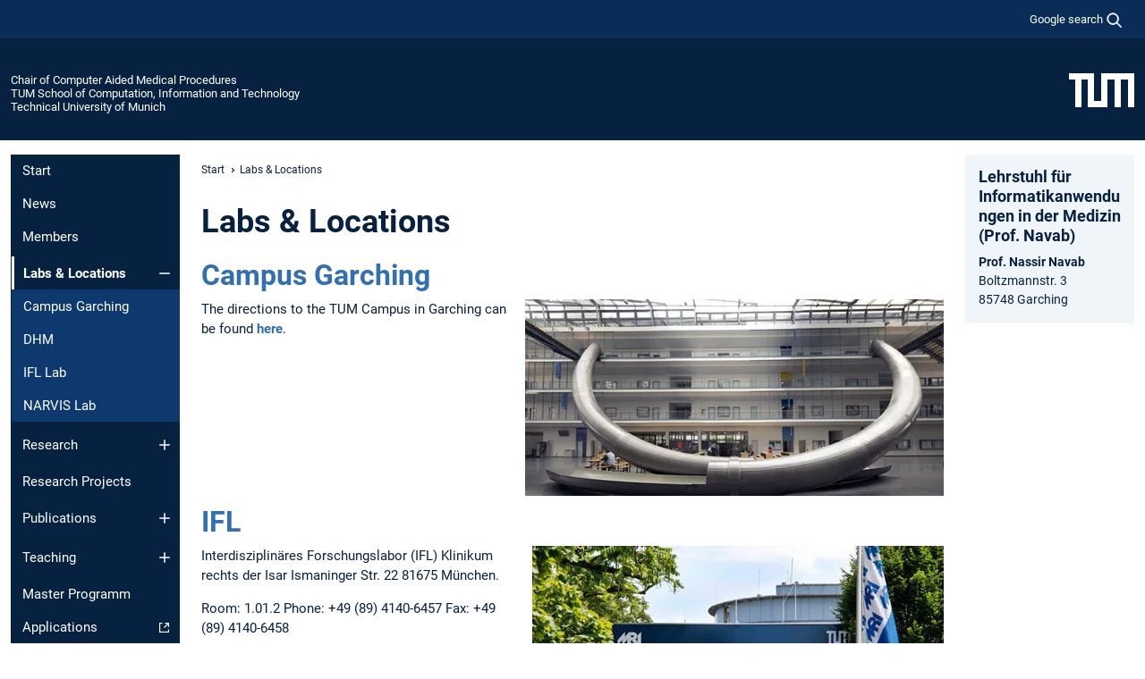

--- FILE ---
content_type: text/html; charset=utf-8
request_url: https://www.cs.cit.tum.de/en/camp/labs-locations/
body_size: 9166
content:
<!DOCTYPE html>
<html lang="en">
<head>

<meta charset="utf-8">
<!-- 
	This website is powered by TYPO3 - inspiring people to share!
	TYPO3 is a free open source Content Management Framework initially created by Kasper Skaarhoj and licensed under GNU/GPL.
	TYPO3 is copyright 1998-2025 of Kasper Skaarhoj. Extensions are copyright of their respective owners.
	Information and contribution at https://typo3.org/
-->



<title>Labs &amp; Locations - Chair of Computer Aided Medical Procedures</title>
<meta name="generator" content="TYPO3 CMS">
<meta name="viewport" content="width=device-width, initial-scale=1">
<meta property="og:title" content="Labs &amp; Locations">
<meta name="twitter:card" content="summary_large_image">
<meta name="twitter:title" content="Labs &amp; Locations">


<link rel="stylesheet" href="/typo3temp/assets/compressed/7015c8c4ac5ff815b57530b221005fc6-755ddfc5cffcf574e41aeb0527ca1212.css?1761670243" media="all" nonce="gKEi2WJyjfCpFsqr6mYHpEbkFGk4mxvt8A6N_rzYqyjZCt9_aMzyYw">
<link rel="stylesheet" href="/typo3temp/assets/compressed/tum-icons.min-0cdd4290c07a941ba7b8cf01da2a2846.css?1761670243" media="all" nonce="gKEi2WJyjfCpFsqr6mYHpEbkFGk4mxvt8A6N_rzYqyjZCt9_aMzyYw">
<link href="/_frontend/bundled/assets/main-Dq5KYXRd.css?1761668549" rel="stylesheet" nonce="gKEi2WJyjfCpFsqr6mYHpEbkFGk4mxvt8A6N_rzYqyjZCt9_aMzyYw" >




<script nonce="gKEi2WJyjfCpFsqr6mYHpEbkFGk4mxvt8A6N_rzYqyjZCt9_aMzyYw">let TUM = {
        hp: "/en/camp/start/",
        pid: 2425,
        lid: 1,
        search: {
            box: 1,
            path: "/en/camp/suche/"
        },
        video: [],
        loadOnce: {}
    };
    
    
    document.querySelector('html').classList.remove('no-js');
    document.querySelector('html').classList.add('js');</script>
<script nonce="gKEi2WJyjfCpFsqr6mYHpEbkFGk4mxvt8A6N_rzYqyjZCt9_aMzyYw">
    const m2cCookieLifetime = "7";
</script>

<link rel="icon" type="image/png" href="/_frontend/favicon/favicon-96x96.png" sizes="96x96" />
<link rel="icon" type="image/svg+xml" href="/_frontend/favicon/favicon.svg" />
<link rel="shortcut icon" href="/_frontend/favicon/favicon.ico" />
<link rel="apple-touch-icon" sizes="180x180" href="/_frontend/favicon/apple-touch-icon.png" />
<meta name="apple-mobile-web-app-title" content="TUM" />
<link rel="manifest" href="/_frontend/favicon/site.webmanifest" /><script data-ignore="1" data-cookieconsent="statistics" type="text/plain"></script>



<link rel="canonical" href="https://www.cs.cit.tum.de/en/camp/labs-locations/"/>
</head>
<body class="" data-pid="2425">










<header>
    

<div id="topbar" class="c-topbar py-1">
	<div class="container">
		<a class="c-skiplink"
           id="skipnav"
           href="#content"
           title="skip to content"
           aria-label="skip to content"
        >
			Skip to content
		</a>

        <div class="d-flex justify-content-md-end justify-content-between">

            <div class="d-flex">

                

                
                
                
                    
                        
                    
                
                    
                

                

                
                    
                        
                        <div class="c-global-search">
                            <button class="btn c-global-search__toggle js-search-toggle"
                                    data-testid="search-dialog-opener"
                                    type="button"
                                    aria-controls="global-search-overlay"
                                    aria-haspopup="dialog"
                            >
                                <span>Google search</span>
                                <svg width="18px" height="18px" viewBox="-2 -2 20 20">
                                    <path
                                        transform="translate(-1015.000000, -9.000000)"
                                        stroke-width="1"
                                        stroke="currentColor"
                                        fill="currentColor"
                                        d="M1015,16 C1015,19.866 1018.134,23.001 1022,23.001 C1023.753,23.001 1025.351,22.352 1026.579,21.287 L1032,26.707 L1032.707,26.001 L1027.286,20.58 C1028.351,19.352 1029,17.753 1029,16 C1029,12.134 1025.866,9 1022,9 C1018.134,9 1015,12.134 1015,16 L1015,16 Z M1016,16 C1016,12.692 1018.692,10 1022,10 C1025.308,10 1028,12.692 1028,16 C1028,19.309 1025.308,22 1022,22 C1018.692,22 1016,19.309 1016,16 L1016,16 Z"
                                    ></path>
                                </svg>
                            </button>
                            <span class="c-global-search__search">
						        <span id="cse-stub"></span>
					        </span>
                        </div>
                    
                

            </div>

            <div class="d-md-none">
                <button id="menutoggle" class="c-menu-mobile navbar-toggler" type="button" data-bs-toggle="collapse" data-bs-target="#sitenav" aria-expanded="false" title="open navigation" aria-label="open navigation">
                    <span class="navbar-toggler-icon"></span>
                    <span class="c-menu-mobile__text">Menu</span>
                </button>
            </div>

            

            <template id="global-search-popup">
                <dialog id="global-search-overlay"
                        class="c-global-search-overlay js-gsc-dialog px-5 py-4 bg-body shadow"
                        aria-labelledby="global-search-popup-title"
                        aria-describedby="global-search-popup-desc"
                >
                    <h2 id="global-search-popup-title" class="fs-1 border-0">Google Custom Search</h2>
                    <p id="global-search-popup-desc">
                        We use Google for our search. By clicking on „enable search“ you enable the search box and accept our terms of use.
                    </p>
                    <p>
                        <a href="/en/camp/datenschutz/#GoogleCustomSearch" title="Privacy">
                            Information on the use of Google Search
                        </a>
                    </p>
                    <form method="dialog">
                        <button class="btn btn-primary c-global-search__button c-global-search__accept js-search-activate js-search-close"
                                type="button"
                        >
                            enable search
                        </button>
                        <button class="btn-close position-absolute top-0 end-0 p-2 js-search-close"
                                type="button"
                                aria-label="close popup"
                        >
                        </button>
                    </form>
                </dialog>
            </template>

        </div>

	</div>
</div>

    


<div class="c-siteorg ">
    <div class="container c-siteorg__grid">
        
        <div class="nav clearfix">
            <ul class="c-siteorg__list">
                
                    <li class="l_this">
                        <a href="/en/camp/start/" title="Home Chair of Computer Aided Medical Procedures">
                            Chair of Computer Aided Medical Procedures
                        </a>
                    </li>
                

                
                        
                        
                    
                
                    <li class="l_parent">
                        <a href="https://www.cit.tum.de/" title="Home TUM School of Computation, Information and Technology">
                            TUM School of Computation, Information and Technology
                        </a>
                    </li>
                

                
                    <li class="l_top">
                        <a href="https://www.tum.de/en/" title="Home Technical University of Munich">
                            Technical University of Munich
                        </a>
                    </li>
                
            </ul>
        </div>
        <div>
            <a href="https://www.tum.de/en/" title="Home www.tum.de">
                <img src="/_assets/32ebf5255105e66824f82cb2d7e14490/Icons/Org/tum-logo.png?neu" alt="Technical University of Munich" />
            </a>
        </div>
    </div>
</div>


</header>

    <main id="page-body">
        <div class="container  c-content-area">

            <div class="row">

                <div class="col-md-3 col-xl-2  c-content-area__sitenav">
                    

<div class="c-sitenav navbar navbar-expand-md">
    <div id="sitenav" class="collapse navbar-collapse">
        <nav class="sitemenu c-sitenav__wrapper" aria-label="main navigation">
            
                <ul id="menuMain"
                    class="accordion c-sitenav__menu"
                >
                    
                        <li class="">

                            
                                    <a href="/en/camp/start/" target="_self" title="Start">
                                        Start
                                    </a>
                                
                            

                        </li>
                    
                        <li class="">

                            
                                    <a href="/en/camp/news/" target="_self" title="News">
                                        News
                                    </a>
                                
                            

                        </li>
                    
                        <li class="">

                            
                                    <a href="/en/camp/members/" target="_self" title="Members">
                                        Members
                                    </a>
                                
                            

                        </li>
                    
                        <li class="accordion-item  c-sitenav__item is-current is-active">

                            
                                <a aria-current="page" class=" accordion-header  c-sitenav__header">
                                    Labs & Locations
                                </a>
                                
                            
                                <button class="accordion-button  c-sitenav__button"
                                        type="button"
                                        data-bs-toggle="collapse"
                                        data-bs-target="#menuMain3"
                                        aria-label="Open submenu of Labs &amp; Locations"
                                        aria-expanded="true"
                                        aria-controls="menuMain3"
                                ></button>
                                <div id="menuMain3"
                                     class="accordion-collapse collapse c-sitenav__accordion show"
                                >
                                    <div class="accordion-body c-sitenav__body">
                                        
    <ul id="menuMainl1-e3"
        class="accordion c-sitenav__menu-children"
    >
        
            

            <li class="accordion-item c-sitenav__item-children">
                
                        <a href="/en/camp/labs-locations/campus-garching/" target="_self" title="Campus Garching">
                            Campus Garching
                        </a>
                    
                
            </li>
        
            

            <li class="accordion-item c-sitenav__item-children">
                
                        <a href="/en/camp/labs-locations/dhm/" target="_self" title="DHM">
                            DHM
                        </a>
                    
                
            </li>
        
            

            <li class="accordion-item c-sitenav__item-children">
                
                        <a href="/en/camp/labs-locations/ifl-lab/" target="_self" title="IFL Lab">
                            IFL Lab
                        </a>
                    
                
            </li>
        
            

            <li class="accordion-item c-sitenav__item-children">
                
                        <a href="/en/camp/labs-locations/narvis-lab/" target="_self" title="NARVIS Lab">
                            NARVIS Lab
                        </a>
                    
                
            </li>
        
    </ul>

                                    </div>
                                </div>
                            

                        </li>
                    
                        <li class="accordion-item  c-sitenav__item">

                            
                                    <a href="/en/camp/research/" target="_self" title="Research" class="accordion-header">
                                        Research
                                    </a>
                                
                            
                                <button class="accordion-button collapsed c-sitenav__button"
                                        type="button"
                                        data-bs-toggle="collapse"
                                        data-bs-target="#menuMain4"
                                        aria-label="Open submenu of Research"
                                        aria-expanded="false"
                                        aria-controls="menuMain4"
                                ></button>
                                <div id="menuMain4"
                                     class="accordion-collapse collapse c-sitenav__accordion"
                                >
                                    <div class="accordion-body c-sitenav__body">
                                        
    <ul id="menuMainl1-e4"
        class="accordion c-sitenav__menu-children"
    >
        
            

            <li class="accordion-item c-sitenav__item-children">
                
                        <a href="/en/camp/research/computer-vision/" target="_self" title="Computer Vision">
                            Computer Vision
                        </a>
                    
                
            </li>
        
            

            <li class="accordion-item c-sitenav__item-children">
                
                        <a href="/en/camp/research/dhm-deutsches-herzzentrum-muenchen/" target="_self" title="DHM - Deutsches Herzzentrum München">
                            DHM - Deutsches Herzzentrum München
                        </a>
                    
                
            </li>
        
            

            <li class="accordion-item c-sitenav__item-children">
                
                        <a href="/en/camp/research/genai-generative-models/" target="_self" title="GenAI - Generative Models">
                            GenAI - Generative Models
                        </a>
                    
                
            </li>
        
            

            <li class="accordion-item c-sitenav__item-children">
                
                        <a href="/en/camp/research/media-medical-image-analysis/" target="_self" title="MEDIA - Medical Image Analysis">
                            MEDIA - Medical Image Analysis
                        </a>
                    
                
            </li>
        
            

            <li class="accordion-item c-sitenav__item-children">
                
                        <a href="/en/camp/research/narvis/" target="_self" title="NARVIS">
                            NARVIS
                        </a>
                    
                
            </li>
        
            

            <li class="accordion-item c-sitenav__item-children">
                
                        <a href="/en/camp/research/robust-robotics-and-ultrasound/" target="_self" title="RobUSt - Robotics and Ultrasound">
                            RobUSt - Robotics and Ultrasound
                        </a>
                    
                
            </li>
        
            

            <li class="accordion-item c-sitenav__item-children">
                
                        <a href="/en/camp/research/surgical-data-science/" target="_self" title="Surgical Data Science">
                            Surgical Data Science
                        </a>
                    
                
            </li>
        
            

            <li class="accordion-item c-sitenav__item-children">
                
                        <a href="/en/camp/research/vision-language/" target="_self" title="Vision-Language">
                            Vision-Language
                        </a>
                    
                
            </li>
        
    </ul>

                                    </div>
                                </div>
                            

                        </li>
                    
                        <li class="">

                            
                                    <a href="/en/camp/projects/" target="_self" title="Research Projects">
                                        Research Projects
                                    </a>
                                
                            

                        </li>
                    
                        <li class="accordion-item  c-sitenav__item">

                            
                                    <a href="/en/camp/publications/" target="_self" title="Publications" class="accordion-header">
                                        Publications
                                    </a>
                                
                            
                                <button class="accordion-button collapsed c-sitenav__button"
                                        type="button"
                                        data-bs-toggle="collapse"
                                        data-bs-target="#menuMain6"
                                        aria-label="Open submenu of Publications"
                                        aria-expanded="false"
                                        aria-controls="menuMain6"
                                ></button>
                                <div id="menuMain6"
                                     class="accordion-collapse collapse c-sitenav__accordion"
                                >
                                    <div class="accordion-body c-sitenav__body">
                                        
    <ul id="menuMainl1-e6"
        class="accordion c-sitenav__menu-children"
    >
        
            

            <li class="accordion-item c-sitenav__item-children">
                
                        <a href="/en/camp/publications/segthy-dataset/" target="_self" title="SegThy Dataset">
                            SegThy Dataset
                        </a>
                    
                
            </li>
        
            

            <li class="accordion-item c-sitenav__item-children">
                
                        <a href="/en/camp/publications/leg-3d-us-dataset/" target="_self" title="Leg-3D-US Dataset">
                            Leg-3D-US Dataset
                        </a>
                    
                
            </li>
        
    </ul>

                                    </div>
                                </div>
                            

                        </li>
                    
                        <li class="accordion-item  c-sitenav__item">

                            
                                    <a href="/en/camp/teaching/" target="_self" title="Teaching" class="accordion-header">
                                        Teaching
                                    </a>
                                
                            
                                <button class="accordion-button collapsed c-sitenav__button"
                                        type="button"
                                        data-bs-toggle="collapse"
                                        data-bs-target="#menuMain7"
                                        aria-label="Open submenu of Teaching"
                                        aria-expanded="false"
                                        aria-controls="menuMain7"
                                ></button>
                                <div id="menuMain7"
                                     class="accordion-collapse collapse c-sitenav__accordion"
                                >
                                    <div class="accordion-body c-sitenav__body">
                                        
    <ul id="menuMainl1-e7"
        class="accordion c-sitenav__menu-children"
    >
        
            

            <li class="accordion-item c-sitenav__item-children">
                
                        <a href="/en/camp/teaching/lectures/" target="_self" title="Lectures" class="accordion-header c-sitenav__header">
                            Lectures
                        </a>
                    
                
                    <button class="accordion-button collapsed c-sitenav__button"
                            type="button"
                            data-bs-toggle="collapse"
                            data-bs-target="#l1-e7-l2-e0"
                            aria-label="Open submenu of Lectures"
                            aria-expanded="false"
                            aria-controls="l1-e7-l2-e0"
                    >
                    </button>
                    <div id="l1-e7-l2-e0"
                         class="accordion-collapse collapse c-sitenav__accordion"
                    >
                        <div class="accordion-body c-sitenav__body">
                            
    <ul id="menuMainl1-e7-l2-e0"
        class=" c-sitenav__menu-children"
    >
        
            

            <li class="accordion-item c-sitenav__item-children">
                
                        <a href="/en/camp/teaching/lectures/computer-aided-medical-procedures-i-ws-2025-26/" target="_self" title="Computer Aided Medical Procedures I (WS 2025/26)">
                            Computer Aided Medical Procedures I (WS 2025/26)
                        </a>
                    
                
            </li>
        
            

            <li class="accordion-item c-sitenav__item-children">
                
                        <a href="/en/camp/teaching/lectures/medical-augmented-reality-ws-2025-26/" target="_self" title="Medical Augmented Reality (WS 2025/26)">
                            Medical Augmented Reality (WS 2025/26)
                        </a>
                    
                
            </li>
        
            

            <li class="accordion-item c-sitenav__item-children">
                
                        <a href="/en/camp/teaching/lectures/introduction-to-surgical-robotics-ws-2025-26/" target="_self" title="Introduction to Surgical Robotics (WS 2025/26)">
                            Introduction to Surgical Robotics (WS 2025/26)
                        </a>
                    
                
            </li>
        
            

            <li class="accordion-item c-sitenav__item-children">
                
                        <a href="/en/camp/teaching/lectures/computer-science-for-medical-students-ss-2025/" target="_self" title="Computer Science for Medical Students (SS 2025)">
                            Computer Science for Medical Students (SS 2025)
                        </a>
                    
                
            </li>
        
            

            <li class="accordion-item c-sitenav__item-children">
                
                        <a href="/en/camp/teaching/lectures/image-guided-surgery-ws-2022-23/" target="_self" title="Image-Guided Surgery (WS 2022/23)">
                            Image-Guided Surgery (WS 2022/23)
                        </a>
                    
                
            </li>
        
    </ul>

                        </div>
                    </div>
            
            </li>
        
            

            <li class="accordion-item c-sitenav__item-children">
                
                        <a href="/en/camp/teaching/seminars/" target="_self" title="Seminars" class="accordion-header c-sitenav__header">
                            Seminars
                        </a>
                    
                
                    <button class="accordion-button collapsed c-sitenav__button"
                            type="button"
                            data-bs-toggle="collapse"
                            data-bs-target="#l1-e7-l2-e1"
                            aria-label="Open submenu of Seminars"
                            aria-expanded="false"
                            aria-controls="l1-e7-l2-e1"
                    >
                    </button>
                    <div id="l1-e7-l2-e1"
                         class="accordion-collapse collapse c-sitenav__accordion"
                    >
                        <div class="accordion-body c-sitenav__body">
                            
    <ul id="menuMainl1-e7-l2-e1"
        class=" c-sitenav__menu-children"
    >
        
            

            <li class="accordion-item c-sitenav__item-children">
                
                        <a href="/en/camp/teaching/seminars/oberseminar/" target="_self" title="Oberseminar">
                            Oberseminar
                        </a>
                    
                
            </li>
        
            

            <li class="accordion-item c-sitenav__item-children">
                
                        <a href="/en/camp/teaching/seminars/deep-learning-for-medical-applications/" target="_self" title="Deep Learning for Medical Applications">
                            Deep Learning for Medical Applications
                        </a>
                    
                
            </li>
        
            

            <li class="accordion-item c-sitenav__item-children">
                
                        <a href="/en/camp/teaching/seminars/modern-computer-vision-methods-ws-2025-26/" target="_self" title="Modern Computer Vision Methods (WS 2025/26)">
                            Modern Computer Vision Methods (WS 2025/26)
                        </a>
                    
                
            </li>
        
            

            <li class="accordion-item c-sitenav__item-children">
                
                        <a href="/en/camp/teaching/seminars/recent-trends-in-3d-computer-vision-deep-learning-ss-2025/" target="_self" title="Recent Trends in 3D Computer Vision &amp; Deep Learning (SS 2025)">
                            Recent Trends in 3D Computer Vision & Deep Learning (SS 2025)
                        </a>
                    
                
            </li>
        
    </ul>

                        </div>
                    </div>
            
            </li>
        
            

            <li class="accordion-item c-sitenav__item-children">
                
                        <a href="/en/camp/teaching/practical-courses/" target="_self" title="Practical Courses" class="accordion-header c-sitenav__header">
                            Practical Courses
                        </a>
                    
                
                    <button class="accordion-button collapsed c-sitenav__button"
                            type="button"
                            data-bs-toggle="collapse"
                            data-bs-target="#l1-e7-l2-e2"
                            aria-label="Open submenu of Practical Courses"
                            aria-expanded="false"
                            aria-controls="l1-e7-l2-e2"
                    >
                    </button>
                    <div id="l1-e7-l2-e2"
                         class="accordion-collapse collapse c-sitenav__accordion"
                    >
                        <div class="accordion-body c-sitenav__body">
                            
    <ul id="menuMainl1-e7-l2-e2"
        class=" c-sitenav__menu-children"
    >
        
            

            <li class="accordion-item c-sitenav__item-children">
                
                        <a href="/en/camp/teaching/practical-courses/advanced-topics-in-3d-computer-vision-ss-2025/" target="_self" title="Advanced Topics in 3D Computer Vision (SS 2025)">
                            Advanced Topics in 3D Computer Vision (SS 2025)
                        </a>
                    
                
            </li>
        
            

            <li class="accordion-item c-sitenav__item-children">
                
                        <a href="/en/camp/teaching/practical-courses/deep-learning-for-human-modelling/" target="_self" title="Deep Learning for Human Modelling">
                            Deep Learning for Human Modelling
                        </a>
                    
                
            </li>
        
            

            <li class="accordion-item c-sitenav__item-children">
                
                        <a href="/en/camp/teaching/practical-courses/foundations-in-3d-computer-vision-ss-2024/" target="_self" title="Foundations in 3D Computer Vision (SS 2024)">
                            Foundations in 3D Computer Vision (SS 2024)
                        </a>
                    
                
            </li>
        
            

            <li class="accordion-item c-sitenav__item-children">
                
                        <a href="/en/camp/teaching/practical-courses/machine-learning-in-medical-imaging/" target="_self" title="Machine Learning in Medical Imaging">
                            Machine Learning in Medical Imaging
                        </a>
                    
                
            </li>
        
            

            <li class="accordion-item c-sitenav__item-children">
                
                        <a href="/en/camp/teaching/practical-courses/computational-surgineering-ws-25/" target="_self" title="Computational Surgineering (WS 25)">
                            Computational Surgineering (WS 25)
                        </a>
                    
                
            </li>
        
            

            <li class="accordion-item c-sitenav__item-children">
                
                        <a href="/en/camp/teaching/practical-courses/praktikum-on-3d-computer-vision-ws-2025-26/" target="_self" title="Praktikum on 3D Computer Vision (WS 2025/26)">
                            Praktikum on 3D Computer Vision (WS 2025/26)
                        </a>
                    
                
            </li>
        
            

            <li class="accordion-item c-sitenav__item-children">
                
                        <a href="/en/camp/teaching/practical-courses/project-managment-and-software-development-for-medical-applications-pmsd-ss-24/" target="_self" title="Project Managment and Software Development for Medical Applications (PMSD) (SS 24)">
                            Project Managment and Software Development for Medical Applications (PMSD) (SS 24)
                        </a>
                    
                
            </li>
        
    </ul>

                        </div>
                    </div>
            
            </li>
        
            

            <li class="accordion-item c-sitenav__item-children">
                
                        <a href="/en/camp/teaching/previous-courses/" target="_self" title="Previous Courses" class="accordion-header c-sitenav__header">
                            Previous Courses
                        </a>
                    
                
                    <button class="accordion-button collapsed c-sitenav__button"
                            type="button"
                            data-bs-toggle="collapse"
                            data-bs-target="#l1-e7-l2-e3"
                            aria-label="Open submenu of Previous Courses"
                            aria-expanded="false"
                            aria-controls="l1-e7-l2-e3"
                    >
                    </button>
                    <div id="l1-e7-l2-e3"
                         class="accordion-collapse collapse c-sitenav__accordion"
                    >
                        <div class="accordion-body c-sitenav__body">
                            
    <ul id="menuMainl1-e7-l2-e3"
        class=" c-sitenav__menu-children"
    >
        
            

            <li class="accordion-item c-sitenav__item-children">
                
                        <a href="/en/camp/teaching/previous-courses/practical-course-medical-augmented-reality-ss-2025/" target="_self" title="Practical Course: Medical Augmented Reality (SS 2025)">
                            Practical Course: Medical Augmented Reality (SS 2025)
                        </a>
                    
                
            </li>
        
            

            <li class="accordion-item c-sitenav__item-children">
                
                        <a href="/en/camp/teaching/previous-courses/innovation-generation-in-the-healthcare-domain-ss-2025/" target="_self" title="Innovation Generation in the Healthcare Domain (SS 2025)">
                            Innovation Generation in the Healthcare Domain (SS 2025)
                        </a>
                    
                
            </li>
        
            

            <li class="accordion-item c-sitenav__item-children">
                
                        <a href="/en/camp/teaching/previous-courses/computer-science-for-medical-students-ws-2024-25/" target="_self" title="Computer Science for Medical Students (WS 2024/25)">
                            Computer Science for Medical Students (WS 2024/25)
                        </a>
                    
                
            </li>
        
            

            <li class="accordion-item c-sitenav__item-children">
                
                        <a href="/en/camp/teaching/previous-courses/innovation-generation-in-the-healthcare-domain-ws-2024-25/" target="_self" title="Innovation Generation in the Healthcare Domain (WS 2024/25)">
                            Innovation Generation in the Healthcare Domain (WS 2024/25)
                        </a>
                    
                
            </li>
        
            

            <li class="accordion-item c-sitenav__item-children">
                
                        <a href="/en/camp/teaching/previous-courses/advanced-topics-in-3d-computer-vision-ss-2024/" target="_self" title="Advanced Topics in 3D Computer Vision (SS 2024)">
                            Advanced Topics in 3D Computer Vision (SS 2024)
                        </a>
                    
                
            </li>
        
            

            <li class="accordion-item c-sitenav__item-children">
                
                        <a href="/en/camp/teaching/previous-courses/practical-course-medical-augmented-reality-ss-2024/" target="_self" title="Practical Course: Medical Augmented Reality (SS 2024)">
                            Practical Course: Medical Augmented Reality (SS 2024)
                        </a>
                    
                
            </li>
        
            

            <li class="accordion-item c-sitenav__item-children">
                
                        <a href="/en/camp/teaching/previous-courses/innovation-generation-in-the-healthcare-domain-ss-2024/" target="_self" title="Innovation Generation in the Healthcare Domain (SS 2024)">
                            Innovation Generation in the Healthcare Domain (SS 2024)
                        </a>
                    
                
            </li>
        
            

            <li class="accordion-item c-sitenav__item-children">
                
                        <a href="/en/camp/teaching/previous-courses/computer-science-for-medical-students-ss-2024/" target="_self" title="Computer Science for Medical Students (SS 2024)">
                            Computer Science for Medical Students (SS 2024)
                        </a>
                    
                
            </li>
        
            

            <li class="accordion-item c-sitenav__item-children">
                
                        <a href="/en/camp/teaching/previous-courses/medical-augmented-reality-ws-2023-24/" target="_self" title="Medical Augmented Reality (WS 2023/24)">
                            Medical Augmented Reality (WS 2023/24)
                        </a>
                    
                
            </li>
        
            

            <li class="accordion-item c-sitenav__item-children">
                
                        <a href="/en/camp/teaching/previous-courses/modern-computer-vision-methods-ws-2024-25/" target="_self" title="Modern Computer Vision Methods (WS 2024/25)">
                            Modern Computer Vision Methods (WS 2024/25)
                        </a>
                    
                
            </li>
        
            

            <li class="accordion-item c-sitenav__item-children">
                
                        <a href="/en/camp/teaching/previous-courses/modern-computer-vision-methods-ws-2023-24/" target="_self" title="Modern Computer Vision Methods (WS 2023/24)">
                            Modern Computer Vision Methods (WS 2023/24)
                        </a>
                    
                
            </li>
        
            

            <li class="accordion-item c-sitenav__item-children">
                
                        <a href="/en/camp/teaching/previous-courses/introduction-to-surgical-robotics-ws-2023-24/" target="_self" title="Introduction to Surgical Robotics (WS 2023/24)">
                            Introduction to Surgical Robotics (WS 2023/24)
                        </a>
                    
                
            </li>
        
            

            <li class="accordion-item c-sitenav__item-children">
                
                        <a href="/en/camp/teaching/previous-courses/innovation-generation-in-the-healthcare-domain-ws-2023-24/" target="_self" title="Innovation Generation in the Healthcare Domain (WS 2023/24)">
                            Innovation Generation in the Healthcare Domain (WS 2023/24)
                        </a>
                    
                
            </li>
        
            

            <li class="accordion-item c-sitenav__item-children">
                
                        <a href="/en/camp/teaching/previous-courses/computer-science-for-medical-students-ws-2023-24/" target="_self" title="Computer Science for Medical Students (WS 2023/24)">
                            Computer Science for Medical Students (WS 2023/24)
                        </a>
                    
                
            </li>
        
            

            <li class="accordion-item c-sitenav__item-children">
                
                        <a href="/en/camp/teaching/previous-courses/computational-surgineering-ws-2022-23/" target="_self" title="Computational Surgineering (WS 2022/23)">
                            Computational Surgineering (WS 2022/23)
                        </a>
                    
                
            </li>
        
            

            <li class="accordion-item c-sitenav__item-children">
                
                        <a href="/en/camp/teaching/previous-courses/computational-surgineering-ss-2024/" target="_self" title="Computational Surgineering (SS 2024)">
                            Computational Surgineering (SS 2024)
                        </a>
                    
                
            </li>
        
            

            <li class="accordion-item c-sitenav__item-children">
                
                        <a href="/en/camp/teaching/previous-courses/machine-learning-in-medical-imaging-ws-2023-24/" target="_self" title="Machine Learning in Medical Imaging (WS 2023/24)">
                            Machine Learning in Medical Imaging (WS 2023/24)
                        </a>
                    
                
            </li>
        
            

            <li class="accordion-item c-sitenav__item-children">
                
                        <a href="/en/camp/teaching/previous-courses/deep-learning-for-medical-applications-ws-2023-24/" target="_self" title="Deep Learning for Medical Applications (WS 2023/24)">
                            Deep Learning for Medical Applications (WS 2023/24)
                        </a>
                    
                
            </li>
        
            

            <li class="accordion-item c-sitenav__item-children">
                
                        <a href="/en/camp/teaching/previous-courses/computer-science-for-medical-students-ss-2023/" target="_self" title="Computer Science for Medical Students (SS 2023)">
                            Computer Science for Medical Students (SS 2023)
                        </a>
                    
                
            </li>
        
            

            <li class="accordion-item c-sitenav__item-children">
                
                        <a href="/en/camp/teaching/previous-courses/innovation-generation-in-the-healthcare-domain-ss-2023/" target="_self" title="Innovation Generation in the Healthcare Domain (SS 2023)">
                            Innovation Generation in the Healthcare Domain (SS 2023)
                        </a>
                    
                
            </li>
        
            

            <li class="accordion-item c-sitenav__item-children">
                
                        <a href="/en/camp/teaching/previous-courses/recent-trends-in-3d-computer-vision-deep-learning-ss-2024/" target="_self" title="Recent Trends in 3D Computer Vision &amp; Deep Learning (SS 2024)">
                            Recent Trends in 3D Computer Vision & Deep Learning (SS 2024)
                        </a>
                    
                
            </li>
        
            

            <li class="accordion-item c-sitenav__item-children">
                
                        <a href="/en/camp/teaching/previous-courses/advanced-topics-in-3d-computer-vision-ss-2023/" target="_self" title="Advanced Topics in 3D Computer Vision (SS 2023)">
                            Advanced Topics in 3D Computer Vision (SS 2023)
                        </a>
                    
                
            </li>
        
            

            <li class="accordion-item c-sitenav__item-children">
                
                        <a href="/en/camp/teaching/previous-courses/mixed-reality-tele-presence-ss-2023/" target="_self" title="Mixed Reality Tele-Presence (SS 2023)">
                            Mixed Reality Tele-Presence (SS 2023)
                        </a>
                    
                
            </li>
        
            

            <li class="accordion-item c-sitenav__item-children">
                
                        <a href="/en/camp/teaching/previous-courses/recent-trends-in-3d-computer-vision-deep-learning-ss-2023/" target="_self" title="Recent Trends in 3D Computer Vision &amp; Deep Learning (SS 2023)">
                            Recent Trends in 3D Computer Vision & Deep Learning (SS 2023)
                        </a>
                    
                
            </li>
        
            

            <li class="accordion-item c-sitenav__item-children">
                
                        <a href="/en/camp/teaching/previous-courses/computer-aided-medical-procedures-ii-ss-2025/" target="_self" title="Computer Aided Medical Procedures II (SS 2025)">
                            Computer Aided Medical Procedures II (SS 2025)
                        </a>
                    
                
            </li>
        
            

            <li class="accordion-item c-sitenav__item-children">
                
                        <a href="/en/camp/teaching/previous-courses/computer-aided-medical-procedures-ii-ss-2023/" target="_self" title="Computer Aided Medical Procedures II (SS 2023)">
                            Computer Aided Medical Procedures II (SS 2023)
                        </a>
                    
                
            </li>
        
            

            <li class="accordion-item c-sitenav__item-children">
                
                        <a href="/en/camp/teaching/previous-courses/computer-aided-medical-procedures-i-ws-2023-24/" target="_self" title="Computer Aided Medical Procedures I (WS 2023/24)">
                            Computer Aided Medical Procedures I (WS 2023/24)
                        </a>
                    
                
            </li>
        
            

            <li class="accordion-item c-sitenav__item-children">
                
                        <a href="/en/camp/teaching/previous-courses/computer-aided-medical-procedures-i-ws-2022-23/" target="_self" title="Computer Aided Medical Procedures I (WS 2022/23)">
                            Computer Aided Medical Procedures I (WS 2022/23)
                        </a>
                    
                
            </li>
        
            

            <li class="accordion-item c-sitenav__item-children">
                
                        <a href="/en/camp/teaching/previous-courses/computer-aided-medical-procedures-ii-ss-2024/" target="_self" title="Computer Aided Medical Procedures II (SS 2024)">
                            Computer Aided Medical Procedures II (SS 2024)
                        </a>
                    
                
            </li>
        
            

            <li class="accordion-item c-sitenav__item-children">
                
                        <a href="/en/camp/teaching/previous-courses/modern-computer-vision-methods-ws-2022-23/" target="_self" title="Modern Computer Vision Methods (WS 2022/23)">
                            Modern Computer Vision Methods (WS 2022/23)
                        </a>
                    
                
            </li>
        
            

            <li class="accordion-item c-sitenav__item-children">
                
                        <a href="/en/camp/teaching/previous-courses/machine-learning-in-medical-imaging-ss-2023/" target="_self" title="Machine Learning in Medical Imaging (SS 2023)">
                            Machine Learning in Medical Imaging (SS 2023)
                        </a>
                    
                
            </li>
        
            

            <li class="accordion-item c-sitenav__item-children">
                
                        <a href="/en/camp/teaching/previous-courses/introduction-to-surgical-robotics-ws-2022-23/" target="_self" title="Introduction to Surgical Robotics (WS 2022/23)">
                            Introduction to Surgical Robotics (WS 2022/23)
                        </a>
                    
                
            </li>
        
            

            <li class="accordion-item c-sitenav__item-children">
                
                        <a href="/en/camp/teaching/previous-courses/medical-augmented-reality-ws-2022-23/" target="_self" title="Medical Augmented Reality (WS 2022/23)">
                            Medical Augmented Reality (WS 2022/23)
                        </a>
                    
                
            </li>
        
            

            <li class="accordion-item c-sitenav__item-children">
                
                        <a href="/en/camp/teaching/previous-courses/praktikum-on-3d-computer-vision-ws-2022-23/" target="_self" title="Praktikum on 3D Computer Vision (WS 2022/23)">
                            Praktikum on 3D Computer Vision (WS 2022/23)
                        </a>
                    
                
            </li>
        
            

            <li class="accordion-item c-sitenav__item-children">
                
                        <a href="/en/camp/teaching/previous-courses/praktikum-on-3d-computer-vision-ws-2023-24/" target="_self" title="Praktikum on 3D Computer Vision (WS 2023/24)">
                            Praktikum on 3D Computer Vision (WS 2023/24)
                        </a>
                    
                
            </li>
        
            

            <li class="accordion-item c-sitenav__item-children">
                
                        <a href="/en/camp/teaching/previous-courses/praktikum-on-3d-computer-vision-ws-2024-25/" target="_self" title="Praktikum on 3D Computer Vision (WS 2024/25)">
                            Praktikum on 3D Computer Vision (WS 2024/25)
                        </a>
                    
                
            </li>
        
            

            <li class="accordion-item c-sitenav__item-children">
                
                        <a href="/en/camp/teaching/previous-courses/computer-science-for-medical-students-ws-2022-23/" target="_self" title="Computer Science for Medical Students (WS 2022/23)">
                            Computer Science for Medical Students (WS 2022/23)
                        </a>
                    
                
            </li>
        
            

            <li class="accordion-item c-sitenav__item-children">
                
                        <a href="/en/camp/teaching/previous-courses/innovation-generation-in-the-healthcare-domain-ws-2022-23/" target="_self" title="Innovation Generation in the Healthcare Domain (WS 2022/23)">
                            Innovation Generation in the Healthcare Domain (WS 2022/23)
                        </a>
                    
                
            </li>
        
            

            <li class="accordion-item c-sitenav__item-children">
                
                        <a href="/en/camp/teaching/previous-courses/project-managment-and-software-development-for-medical-applications-pmsd-ss-2022/" target="_self" title="Project Managment and Software Development for Medical Applications (PMSD) (SS 2022)">
                            Project Managment and Software Development for Medical Applications (PMSD) (SS 2022)
                        </a>
                    
                
            </li>
        
            

            <li class="accordion-item c-sitenav__item-children">
                
                        <a href="/en/camp/teaching/previous-courses/advanced-topics-in-3d-computer-vision-ss-2022/" target="_self" title="Advanced Topics in 3D Computer Vision (SS 2022)">
                            Advanced Topics in 3D Computer Vision (SS 2022)
                        </a>
                    
                
            </li>
        
            

            <li class="accordion-item c-sitenav__item-children">
                
                        <a href="/en/camp/teaching/previous-courses/recent-trends-in-3d-computer-vision-deep-learning-ss-2022/" target="_self" title="Recent Trends in 3D Computer Vision &amp; Deep Learning (SS 2022)">
                            Recent Trends in 3D Computer Vision & Deep Learning (SS 2022)
                        </a>
                    
                
            </li>
        
            

            <li class="accordion-item c-sitenav__item-children">
                
                        <a href="/en/camp/teaching/previous-courses/graph-deep-learning-for-medical-applications-ss-2022/" target="_self" title="Graph Deep Learning for Medical Applications (SS 2022)">
                            Graph Deep Learning for Medical Applications (SS 2022)
                        </a>
                    
                
            </li>
        
            

            <li class="accordion-item c-sitenav__item-children">
                
                        <a href="/en/camp/teaching/previous-courses/medical-augmented-reality-ws-2021-22/" target="_self" title="Medical Augmented Reality (WS 2021/22)">
                            Medical Augmented Reality (WS 2021/22)
                        </a>
                    
                
            </li>
        
            

            <li class="accordion-item c-sitenav__item-children">
                
                        <a href="/en/camp/teaching/previous-courses/innovation-generation-in-the-healthcare-domain-ss-2022/" target="_self" title="Innovation Generation in the Healthcare Domain (SS 2022)">
                            Innovation Generation in the Healthcare Domain (SS 2022)
                        </a>
                    
                
            </li>
        
            

            <li class="accordion-item c-sitenav__item-children">
                
                        <a href="/en/camp/teaching/previous-courses/medinnovate-ws-2019-20/" target="_self" title="MedInnovate (WS 2019/20)">
                            MedInnovate (WS 2019/20)
                        </a>
                    
                
            </li>
        
    </ul>

                        </div>
                    </div>
            
            </li>
        
            

            <li class="accordion-item c-sitenav__item-children">
                
                        <a href="https://intranet.in.tum.de/pages/2nf3jm0yz6vt59sl38cbjjbg6/Student-Project-Offers" target="_self" title="Student Project Offers" class="c-sitenav__link-ext ti ti-link-ext">
                            Student Project Offers
                        </a>
                    
                
            </li>
        
            

            <li class="accordion-item c-sitenav__item-children">
                
                        <a href="https://intranet.in.tum.de/pages/02fmsbsl6ow28wdac867f3ag1/Seminar-Presentations" target="_self" title="Oberseminar" class="c-sitenav__link-ext ti ti-link-ext">
                            Oberseminar
                        </a>
                    
                
            </li>
        
    </ul>

                                    </div>
                                </div>
                            

                        </li>
                    
                        <li class="">

                            
                                    <a href="/en/camp/master-programm/" target="_self" title="Master Programm">
                                        Master Programm
                                    </a>
                                
                            

                        </li>
                    
                        <li class="">

                            
                                    <a href="https://intranet.in.tum.de/pages/axtovajzmis5qa819qea8hrmf/Submit-Application" target="_self" title="Applications" class="c-sitenav__link-ext ti ti-link-ext">
                                        Applications
                                    </a>
                                
                            

                        </li>
                    
                </ul>
            
        </nav>
    </div>
</div>






                </div>

                <div class="col-md-6 col-xl-8  c-content-area__main js-link-checker">
                    

<nav aria-label="breadcrumbs" class="c-breadcrumb">
    
        <ol class="c-breadcrumb__list">
            
                <li class="c-breadcrumb__item ">
                    <a href="/en/camp/start/" title="|" class="c-breadcrumb__link">Start</a>
                </li>
            
            
                <li class="c-breadcrumb__item cur">
                    
                            <span aria-current="page" title="Labs &amp; Locations">
                                Labs & Locations
                            </span>
                        
                </li>
            
        </ol>
    
</nav>



                    
                    
<div id="content" class="c-main">

	
			

	

			

					<div id="c11432" class="frame 
 frame-type-textmedia frame-layout-0">
                        
                        
    
    
    
            
                            
                            
                            
                            
                                



                            
                            
	


		
				
			


	
				

    
				

	
			
	
			<h1>
				Labs & Locations
			</h1>
		

		












		
				
				



		
				



    



	


                            
    
    

    
            
                                

	
			
					
				
		


	


                            
        

                            
                                



                            
                        
        



						
					</div>

				
		
	






	

			

					<div id="c11436" class="frame 
 frame-type-textmedia frame-layout-0">
                        
                        
    
    
    
            
                            
                            
                            
                            
                                



                            
                            
	


		
				
			


	
				

    
				

	
			
	
			<h2>
				<a href="/en/camp/labs-locations/campus-garching/">Campus Garching</a>
			</h2>
		

		












		
				
				



		
				



    



	


                            
    
    

    
            
                                

	
			
			
			

			
					
				

			<div
				class="ce-textpic ce-right ce-intext"
			>

				
					

	<div class="ce-gallery  "
			 data-ce-columns="1"
			 data-ce-images="1"
	>
		

		
					
						
							
								

        

<figure class="image">
	
			
					<picture><source media="(min-width: 1200px)" srcset="/fileadmin/_processed_/6/a/csm_patchwork_80140434c6.webp" type="image/webp"><source srcset="/fileadmin/_processed_/6/a/csm_patchwork_0690d308f6.webp 284w,
                        /fileadmin/_processed_/6/a/csm_patchwork_287f7b241e.webp 328w,
                        /fileadmin/_processed_/6/a/csm_patchwork_8c1e9d45c7.webp 240w
                "
                sizes="
                    (min-width: 768px) 284px,
                    (min-width: 520px) 328x,
                    240px"
                type="image/webp"><img class="image-embed-item" loading="lazy" src="/fileadmin/_processed_/6/a/csm_patchwork_b431222796.webp" width="468" height="220" alt="" /></picture>

				
		
	
</figure>


    


							
						
					
				

		
	</div>



				

				
						<div class="ce-bodytext">
							
							<p>The directions to the TUM Campus in Garching can be found <a href="https://www.tum.de/en/about-tum/contact-directions" target="_blank" class="external-link-new-window" title="Opens external link in new window" rel="noreferrer">here</a>.</p>
						</div>
					

				
			</div>
		


	


                            
        

                            
                                



                            
                        
        



						
					</div>

				
		
	






	

			

					<div id="c11437" class="frame 
 frame-type-textmedia frame-layout-0">
                        
                        
    
    
    
            
                            
                            
                            
                            
                                



                            
                            
	


		
				
			


	
				

    
				

	
			
	
			<h2>
				<a href="/en/camp/labs-locations/ifl-lab/">IFL</a>
			</h2>
		

		












		
				
				



		
				



    



	


                            
    
    

    
            
                                

	
			
			
			

			
					
				

			<div
				class="ce-textpic ce-right ce-intext"
			>

				
					

	<div class="ce-gallery  "
			 data-ce-columns="1"
			 data-ce-images="1"
	>
		

		
					
						
							
								

        

<figure class="image">
	
			
					<picture><source media="(min-width: 1200px)" srcset="/fileadmin/_processed_/7/f/csm_MRI_74c1ec2d82.webp" type="image/webp"><source srcset="/fileadmin/_processed_/7/f/csm_MRI_df46fa8689.webp 284w,
                        /fileadmin/_processed_/7/f/csm_MRI_c94ca22389.webp 328w,
                        /fileadmin/_processed_/7/f/csm_MRI_feefc52278.webp 240w
                "
                sizes="
                    (min-width: 768px) 284px,
                    (min-width: 520px) 328x,
                    240px"
                type="image/webp"><img class="image-embed-item" loading="lazy" src="/fileadmin/_processed_/7/f/csm_MRI_c4ae554f5f.webp" width="460" height="272" alt="" /></picture>

				
		
	
</figure>


    


							
						
					
				

		
	</div>



				

				
						<div class="ce-bodytext">
							
							<p>Interdisziplinäres Forschungslabor (IFL) Klinikum rechts der Isar Ismaninger Str. 22 81675 München.</p>
<p>Room: 1.01.2 Phone: +49 (89) 4140-6457 Fax: +49 (89) 4140-6458</p>
<p>&nbsp;</p>
						</div>
					

				
			</div>
		


	


                            
        

                            
                                



                            
                        
        



						
					</div>

				
		
	






	

			

					<div id="c11440" class="frame 
 frame-type-textmedia frame-layout-0">
                        
                        
    
    
    
            
                            
                            
                            
                            
                                



                            
                            
	


		
				
			


	
				

    
				

	
			
	
			<h2>
				<a href="/en/camp/labs-locations/narvis-lab/">NARVIS</a>
			</h2>
		

		












		
				
				



		
				



    



	


                            
    
    

    
            
                                

	
			
			
			

			
					
				

			<div
				class="ce-textpic ce-right ce-intext"
			>

				
					

	<div class="ce-gallery  "
			 data-ce-columns="1"
			 data-ce-images="1"
	>
		

		
					
						
							
								

        

<figure class="image">
	
			
					<picture><source media="(min-width: 1200px)" srcset="/fileadmin/_processed_/d/4/csm_chirurgische-klinik-1_469165c1d3.webp" type="image/webp"><source srcset="/fileadmin/_processed_/d/4/csm_chirurgische-klinik-1_f3eed8667a.webp 284w,
                        /fileadmin/_processed_/d/4/csm_chirurgische-klinik-1_3bff985c22.webp 328w,
                        /fileadmin/_processed_/d/4/csm_chirurgische-klinik-1_9021fb3fff.webp 240w
                "
                sizes="
                    (min-width: 768px) 284px,
                    (min-width: 520px) 328x,
                    240px"
                type="image/webp"><img class="image-embed-item" loading="lazy" src="/fileadmin/_processed_/d/4/csm_chirurgische-klinik-1_6c61bffa79.webp" width="468" height="312" alt="" /></picture>

				
		
	
</figure>


    


							
						
					
				

		
	</div>



				

				
						<div class="ce-bodytext">
							
							<p>Klinikum der Universität München Klinik für Allgemeine, Unfall-, Hand- und Plastische Chirurgie NARVIS Forschungslabor Nussbaumstraße 20 80336 München
</p>
<p>Room: C2.06 Phone: +49 (89) 44005-3615 Fax: +49 (89) 44005-3630</p>
						</div>
					

				
			</div>
		


	


                            
        

                            
                                



                            
                        
        



						
					</div>

				
		
	






	

			

					<div id="c30055" class="frame 
 frame-type-textmedia frame-layout-0">
                        
                        
    
    
    
            
                            
                            
                            
                            
                                



                            
                            
	


		
				
			


	
				

    
				

	
			
	
			<h2>
				<a href="/en/camp/labs-locations/dhm/">DHM</a>
			</h2>
		

		












		
				
				



		
				



    



	


                            
    
    

    
            
                                

	
			
			
			

			
					
				

			<div
				class="ce-textpic ce-right ce-intext"
			>

				
					

	<div class="ce-gallery  "
			 data-ce-columns="1"
			 data-ce-images="1"
	>
		

		
					
						
							
								

        

<figure class="image">
	
			
					<picture><source media="(min-width: 1200px)" srcset="/fileadmin/_processed_/d/f/csm_dhm_b14c89daf9.webp" type="image/webp"><source srcset="/fileadmin/_processed_/d/f/csm_dhm_95ff0fde83.webp 284w,
                        /fileadmin/_processed_/d/f/csm_dhm_be874b2153.webp 328w,
                        /fileadmin/_processed_/d/f/csm_dhm_3952cb079d.webp 240w
                "
                sizes="
                    (min-width: 768px) 284px,
                    (min-width: 520px) 328x,
                    240px"
                type="image/webp"><img class="image-embed-item" loading="lazy" src="/fileadmin/_processed_/d/f/csm_dhm_9fdbf5b1f2.webp" width="468" height="197" alt="" /></picture>

				
		
	
</figure>


    


							
						
					
				

		
	</div>



				

				
						<div class="ce-bodytext">
							
							<p>Deutsches Herzzentrum München des Freistaates Bayern<br> Klinik an der Technischen Universität München<br> Lazarettstr. 36, 80636 München</p>
<p>Building: L60&nbsp;Room: 005 Phone: +49 (89) 1218-2525 and 1218-2524</p>
						</div>
					

				
			</div>
		


	


                            
        

                            
                                



                            
                        
        



						
					</div>

				
		
	





		

</div>

<div class="c-link-to-top  js-link-to-top">
	<a href="#topbar" title="go back to the top of the page">
		To top
	</a>
</div>



                </div>

                <div class="col-md-3 col-xl-2  c-content-area__aside js-link-checker">
                    
                    

<div id="sidebar" class="sidebar">
	<aside class="c-aside">
		

	

			

					<div id="c6" class="frame 
 frame-type-textmedia frame-layout-0">
                        
                        
    
    
    
            
                            
                            
                            
                            
                                



                            
                            
	


		
				
			


	
				

    
				

	
			
	
			<h3>
				Lehrstuhl für Informatikanwendungen in der Medizin (Prof. Navab)
            </h3>
		

		












		
				
				



		
				



    



	


                            
    
    

    
            
                                

	
			
					
                    <p><strong>Prof. Nassir Navab</strong><br> Boltzmannstr. 3<br> 85748 Garching<strong> </strong></p>
				
		


	


                            
        

                            
                                



                            
                        
        



						
					</div>

				
		
	





		
	</aside>
</div>



                </div>

            </div>

        </div>
    </main>



	<footer class="c-footer">

        <div class="c-footer__legal">
            <nav class="container" aria-label="legal links">
                <ul class="list-inline"><li class="list-inline-item"><a href="/en/camp/datenschutz/">Privacy</a></li><li class="list-inline-item"><a href="/en/camp/impressum/">Imprint</a></li><li class="list-inline-item"><a href="/en/camp/barrierefreiheit/">Accessibility</a></li></ul>
                <img aria-hidden="true" src="https://tum.de/hsts/default" height="1" width="1" />
            </nav>
        </div>

        

	</footer>

<script type="module" src="/_frontend/bundled/assets/main-BQGsUSaH.js?1761668549" nonce="gKEi2WJyjfCpFsqr6mYHpEbkFGk4mxvt8A6N_rzYqyjZCt9_aMzyYw"></script>
<script data-ignore="1" data-dp-cookiedesc="layout" nonce="gKEi2WJyjfCpFsqr6mYHpEbkFGk4mxvt8A6N_rzYqyjZCt9_aMzyYw" type="text/plain">
    
        This website uses cookies to accelerate usability.
    


    <a aria-label="learn more about cookies"
       class="cc-link"
       href="/en/camp/datenschutz/#AktiveKomponenten"
       rel="noopener noreferrer nofollow"
       target="_blank"
    >
        More information
    </a>


</script>
<script data-ignore="1" data-dp-cookieselect="layout" nonce="gKEi2WJyjfCpFsqr6mYHpEbkFGk4mxvt8A6N_rzYqyjZCt9_aMzyYw" type="text/plain">
    <div class="dp--cookie-check" xmlns:f="http://www.w3.org/1999/html">
    <label for="dp--cookie-required">
        <input class="dp--check-box" id="dp--cookie-required" tabindex="-1" type="checkbox" name="" value="" checked disabled>
        necessary
    </label>
    <label for="dp--cookie-statistics">
        <input class="dp--check-box" id="dp--cookie-statistics" tabindex="1" type="checkbox" name="" value="">
        statistics
    </label>
		
</div>

</script>
<script data-ignore="1" data-dp-cookierevoke="layout" nonce="gKEi2WJyjfCpFsqr6mYHpEbkFGk4mxvt8A6N_rzYqyjZCt9_aMzyYw" type="text/plain">
    <button type="button"
        aria-label="revoke cookie consent"
        class="dp--revoke {{classes}}"
>
    <i class="dp--icon-fingerprint"></i>
    <span class="dp--hover">Cookie Policy</span>
</button>

</script>
<script data-ignore="1" data-dp-cookieiframe="layout" nonce="gKEi2WJyjfCpFsqr6mYHpEbkFGk4mxvt8A6N_rzYqyjZCt9_aMzyYw" type="text/plain">
    <div class="dp--overlay-inner" data-nosnippet>
    <div class="dp--overlay-header">{{notice}}</div>
    <div class="dp--overlay-description">{{desc}}</div>
    <div class="dp--overlay-button">
        <button class="db--overlay-submit" onclick="window.DPCookieConsent.forceAccept(this)"
                data-cookieconsent="{{type}}">
        {{btn}}
        </button>
    </div>
</div>

</script>
<script data-ignore="1" nonce="gKEi2WJyjfCpFsqr6mYHpEbkFGk4mxvt8A6N_rzYqyjZCt9_aMzyYw" type="text/javascript">
    window.cookieconsent_options = {
        overlay: {
            notice: true,
            box: {
                background: 'rgba(48,112,179,.75)',
            text: '#fff'
            },
            btn: {
                background: '#b81839',
            text: '#fff'
            }
            },
            content: {
                message:'This website uses cookies to accelerate usability.',
            dismiss:'allow cookies',
            allow:'save',
            deny: 'necessary <span></span>cookies',
            link:'More information',
            href:'/en/camp/datenschutz/',
            target:'_blank',
            'allow-all': 'all cookies',
            config: 'customize',
            'config-header':  'Customize Consent Preferences',


            cookie: 'Cookies',
            duration: 'Duration',
            vendor: 'Vendor',

            media: {
                notice: 'Cookie Notice',
            desc: 'Loading this resource will connect to external servers which use cookies and other tracking technologies to personalize and improve experience. Further information can be found in our privacy policy.',
            btn: 'Allow cookies and load this resource',
            },
            },
            theme: 'basic',
            position: 'bottom-right',
            type: 'opt-in',
            revokable: true,
            reloadOnRevoke: false,
            checkboxes: {"statistics":"false","marketing":"false"},
            cookies: [],
            palette: {
                popup: {
                    background: 'rgba(48,112,179,1)',
            text: '#fff'
            },
            button: {
                background: '#b81839',
            text: '#fff',
            }
        }
    };
</script>
<!--
  ~ Copyright (c) 2021.
  ~
  ~ @category   TYPO3
  ~
  ~ @copyright  2021 Dirk Persky (https://github.com/DirkPersky)
  ~ @author     Dirk Persky <info@dp-wired.de>
  ~ @license    MIT
  -->


<!-- Begin Cookie Consent plugin by Dirk Persky - https://github.com/DirkPersky/typo3-dp_cookieconsent -->






<!-- End Cookie Consent plugin -->
</body>
</html>

--- FILE ---
content_type: application/javascript; charset=utf-8
request_url: https://www.cs.cit.tum.de/_frontend/bundled/assets/bootstrap-CZ81rlIE.js
body_size: 12794
content:
var Ve=Object.defineProperty;var qt=Object.getOwnPropertySymbols;var Ke=Object.prototype.hasOwnProperty,He=Object.prototype.propertyIsEnumerable;var jt=(n,t,e)=>t in n?Ve(n,t,{enumerable:!0,configurable:!0,writable:!0,value:e}):n[t]=e,x=(n,t)=>{for(var e in t||(t={}))Ke.call(t,e)&&jt(n,e,t[e]);if(qt)for(var e of qt(t))He.call(t,e)&&jt(n,e,t[e]);return n};import{P as Ye,c as We}from"./@popperjs-C5rHKk04.js";const q=new Map,Et={set(n,t,e){q.has(n)||q.set(n,new Map);const s=q.get(n);if(!s.has(t)&&s.size!==0){console.error(`Bootstrap doesn't allow more than one instance per element. Bound instance: ${Array.from(s.keys())[0]}.`);return}s.set(t,e)},get(n,t){return q.has(n)&&q.get(n).get(t)||null},remove(n,t){if(!q.has(n))return;const e=q.get(n);e.delete(t),e.size===0&&q.delete(n)}},Ue=1e3,Mt="transitionend",fe=n=>(n&&window.CSS&&window.CSS.escape&&(n=n.replace(/#([^\s"#']+)/g,(t,e)=>`#${CSS.escape(e)}`)),n),Fe=n=>n==null?`${n}`:Object.prototype.toString.call(n).match(/\s([a-z]+)/i)[1].toLowerCase(),qe=n=>{if(!n)return 0;let{transitionDuration:t,transitionDelay:e}=window.getComputedStyle(n);const s=Number.parseFloat(t),a=Number.parseFloat(e);return!s&&!a?0:(t=t.split(",")[0],e=e.split(",")[0],(Number.parseFloat(t)+Number.parseFloat(e))*Ue)},je=n=>{n.dispatchEvent(new Event(Mt))},G=n=>!n||typeof n!="object"?!1:(typeof n.jquery!="undefined"&&(n=n[0]),typeof n.nodeType!="undefined"),ft=n=>G(n)?n.jquery?n[0]:n:typeof n=="string"&&n.length>0?document.querySelector(fe(n)):null,he=n=>{if(!G(n)||n.getClientRects().length===0)return!1;const t=getComputedStyle(n).getPropertyValue("visibility")==="visible",e=n.closest("details:not([open])");if(!e)return t;if(e!==n){const s=n.closest("summary");if(s&&s.parentNode!==e||s===null)return!1}return t},it=n=>!n||n.nodeType!==Node.ELEMENT_NODE||n.classList.contains("disabled")?!0:typeof n.disabled!="undefined"?n.disabled:n.hasAttribute("disabled")&&n.getAttribute("disabled")!=="false",Bt=()=>{},Be=n=>{n.offsetHeight},pe=()=>window.jQuery&&!document.body.hasAttribute("data-bs-no-jquery")?window.jQuery:null,mt=[],Qe=n=>{document.readyState==="loading"?(mt.length||document.addEventListener("DOMContentLoaded",()=>{for(const t of mt)t()}),mt.push(n)):n()},nt=()=>document.documentElement.dir==="rtl",Vt=n=>{Qe(()=>{const t=pe();if(t){const e=n.NAME,s=t.fn[e];t.fn[e]=n.jQueryInterface,t.fn[e].Constructor=n,t.fn[e].noConflict=()=>(t.fn[e]=s,n.jQueryInterface)}})},Pt=(n,t=[],e=n)=>typeof n=="function"?n(...t):e,Ge=(n,t,e=!0)=>{if(!e){Pt(n);return}const a=qe(t)+5;let i=!1;const r=({target:c})=>{c===t&&(i=!0,t.removeEventListener(Mt,r),Pt(n))};t.addEventListener(Mt,r),setTimeout(()=>{i||je(t)},a)},_e=(n,t,e,s)=>{const a=n.length;let i=n.indexOf(t);return i===-1?!e&&s?n[a-1]:n[0]:(i+=e?1:-1,s&&(i=(i+a)%a),n[Math.max(0,Math.min(i,a-1))])},ze=/[^.]*(?=\..*)\.|.*/,Xe=/\..*/,Je=/::\d+$/,At={};let Qt=1;const ge={mouseenter:"mouseover",mouseleave:"mouseout"},Ze=new Set(["click","dblclick","mouseup","mousedown","contextmenu","mousewheel","DOMMouseScroll","mouseover","mouseout","mousemove","selectstart","selectend","keydown","keypress","keyup","orientationchange","touchstart","touchmove","touchend","touchcancel","pointerdown","pointermove","pointerup","pointerleave","pointercancel","gesturestart","gesturechange","gestureend","focus","blur","change","reset","select","submit","focusin","focusout","load","unload","beforeunload","resize","move","DOMContentLoaded","readystatechange","error","abort","scroll"]);function Ee(n,t){return t&&`${t}::${Qt++}`||n.uidEvent||Qt++}function me(n){const t=Ee(n);return n.uidEvent=t,At[t]=At[t]||{},At[t]}function tn(n,t){return function e(s){return Kt(s,{delegateTarget:n}),e.oneOff&&y.off(n,s.type,t),t.apply(n,[s])}}function en(n,t,e){return function s(a){const i=n.querySelectorAll(t);for(let{target:r}=a;r&&r!==this;r=r.parentNode)for(const c of i)if(c===r)return Kt(a,{delegateTarget:r}),s.oneOff&&y.off(n,a.type,t,e),e.apply(r,[a])}}function Ae(n,t,e=null){return Object.values(n).find(s=>s.callable===t&&s.delegationSelector===e)}function be(n,t,e){const s=typeof t=="string",a=s?e:t||e;let i=Te(n);return Ze.has(i)||(i=n),[s,a,i]}function Gt(n,t,e,s,a){if(typeof t!="string"||!n)return;let[i,r,c]=be(t,e,s);t in ge&&(r=(V=>function(S){if(!S.relatedTarget||S.relatedTarget!==S.delegateTarget&&!S.delegateTarget.contains(S.relatedTarget))return V.call(this,S)})(r));const g=me(n),p=g[c]||(g[c]={}),m=Ae(p,r,i?e:null);if(m){m.oneOff=m.oneOff&&a;return}const N=Ee(r,t.replace(ze,"")),L=i?en(n,e,r):tn(n,r);L.delegationSelector=i?e:null,L.callable=r,L.oneOff=a,L.uidEvent=N,p[N]=L,n.addEventListener(c,L,i)}function xt(n,t,e,s,a){const i=Ae(t[e],s,a);i&&(n.removeEventListener(e,i,!!a),delete t[e][i.uidEvent])}function nn(n,t,e,s){const a=t[e]||{};for(const[i,r]of Object.entries(a))i.includes(s)&&xt(n,t,e,r.callable,r.delegationSelector)}function Te(n){return n=n.replace(Xe,""),ge[n]||n}const y={on(n,t,e,s){Gt(n,t,e,s,!1)},one(n,t,e,s){Gt(n,t,e,s,!0)},off(n,t,e,s){if(typeof t!="string"||!n)return;const[a,i,r]=be(t,e,s),c=r!==t,g=me(n),p=g[r]||{},m=t.startsWith(".");if(typeof i!="undefined"){if(!Object.keys(p).length)return;xt(n,g,r,i,a?e:null);return}if(m)for(const N of Object.keys(g))nn(n,g,N,t.slice(1));for(const[N,L]of Object.entries(p)){const k=N.replace(Je,"");(!c||t.includes(k))&&xt(n,g,r,L.callable,L.delegationSelector)}},trigger(n,t,e){if(typeof t!="string"||!n)return null;const s=pe(),a=Te(t),i=t!==a;let r=null,c=!0,g=!0,p=!1;i&&s&&(r=s.Event(t,e),s(n).trigger(r),c=!r.isPropagationStopped(),g=!r.isImmediatePropagationStopped(),p=r.isDefaultPrevented());const m=Kt(new Event(t,{bubbles:c,cancelable:!0}),e);return p&&m.preventDefault(),g&&n.dispatchEvent(m),m.defaultPrevented&&r&&r.preventDefault(),m}};function Kt(n,t={}){for(const[e,s]of Object.entries(t))try{n[e]=s}catch(a){Object.defineProperty(n,e,{configurable:!0,get(){return s}})}return n}function zt(n){if(n==="true")return!0;if(n==="false")return!1;if(n===Number(n).toString())return Number(n);if(n===""||n==="null")return null;if(typeof n!="string")return n;try{return JSON.parse(decodeURIComponent(n))}catch(t){return n}}function bt(n){return n.replace(/[A-Z]/g,t=>`-${t.toLowerCase()}`)}const ht={setDataAttribute(n,t,e){n.setAttribute(`data-bs-${bt(t)}`,e)},removeDataAttribute(n,t){n.removeAttribute(`data-bs-${bt(t)}`)},getDataAttributes(n){if(!n)return{};const t={},e=Object.keys(n.dataset).filter(s=>s.startsWith("bs")&&!s.startsWith("bsConfig"));for(const s of e){let a=s.replace(/^bs/,"");a=a.charAt(0).toLowerCase()+a.slice(1,a.length),t[a]=zt(n.dataset[s])}return t},getDataAttribute(n,t){return zt(n.getAttribute(`data-bs-${bt(t)}`))}};class sn{static get Default(){return{}}static get DefaultType(){return{}}static get NAME(){throw new Error('You have to implement the static method "NAME", for each component!')}_getConfig(t){return t=this._mergeConfigObj(t),t=this._configAfterMerge(t),this._typeCheckConfig(t),t}_configAfterMerge(t){return t}_mergeConfigObj(t,e){const s=G(e)?ht.getDataAttribute(e,"config"):{};return x(x(x(x({},this.constructor.Default),typeof s=="object"?s:{}),G(e)?ht.getDataAttributes(e):{}),typeof t=="object"?t:{})}_typeCheckConfig(t,e=this.constructor.DefaultType){for(const[s,a]of Object.entries(e)){const i=t[s],r=G(i)?"element":Fe(i);if(!new RegExp(a).test(r))throw new TypeError(`${this.constructor.NAME.toUpperCase()}: Option "${s}" provided type "${r}" but expected type "${a}".`)}}}const rn="5.3.3";class Ht extends sn{constructor(t,e){super(),t=ft(t),t&&(this._element=t,this._config=this._getConfig(e),Et.set(this._element,this.constructor.DATA_KEY,this))}dispose(){Et.remove(this._element,this.constructor.DATA_KEY),y.off(this._element,this.constructor.EVENT_KEY);for(const t of Object.getOwnPropertyNames(this))this[t]=null}_queueCallback(t,e,s=!0){Ge(t,e,s)}_getConfig(t){return t=this._mergeConfigObj(t,this._element),t=this._configAfterMerge(t),this._typeCheckConfig(t),t}static getInstance(t){return Et.get(ft(t),this.DATA_KEY)}static getOrCreateInstance(t,e={}){return this.getInstance(t)||new this(t,typeof e=="object"?e:null)}static get VERSION(){return rn}static get DATA_KEY(){return`bs.${this.NAME}`}static get EVENT_KEY(){return`.${this.DATA_KEY}`}static eventName(t){return`${t}${this.EVENT_KEY}`}}const Tt=n=>{let t=n.getAttribute("data-bs-target");if(!t||t==="#"){let e=n.getAttribute("href");if(!e||!e.includes("#")&&!e.startsWith("."))return null;e.includes("#")&&!e.startsWith("#")&&(e=`#${e.split("#")[1]}`),t=e&&e!=="#"?e.trim():null}return t?t.split(",").map(e=>fe(e)).join(","):null},T={find(n,t=document.documentElement){return[].concat(...Element.prototype.querySelectorAll.call(t,n))},findOne(n,t=document.documentElement){return Element.prototype.querySelector.call(t,n)},children(n,t){return[].concat(...n.children).filter(e=>e.matches(t))},parents(n,t){const e=[];let s=n.parentNode.closest(t);for(;s;)e.push(s),s=s.parentNode.closest(t);return e},prev(n,t){let e=n.previousElementSibling;for(;e;){if(e.matches(t))return[e];e=e.previousElementSibling}return[]},next(n,t){let e=n.nextElementSibling;for(;e;){if(e.matches(t))return[e];e=e.nextElementSibling}return[]},focusableChildren(n){const t=["a","button","input","textarea","select","details","[tabindex]",'[contenteditable="true"]'].map(e=>`${e}:not([tabindex^="-"])`).join(",");return this.find(t,n).filter(e=>!it(e)&&he(e))},getSelectorFromElement(n){const t=Tt(n);return t&&T.findOne(t)?t:null},getElementFromSelector(n){const t=Tt(n);return t?T.findOne(t):null},getMultipleElementsFromSelector(n){const t=Tt(n);return t?T.find(t):[]}},Xt="dropdown",on="bs.dropdown",z=`.${on}`,Yt=".data-api",an="Escape",Jt="Tab",cn="ArrowUp",Zt="ArrowDown",ln=2,un=`hide${z}`,dn=`hidden${z}`,fn=`show${z}`,hn=`shown${z}`,ye=`click${z}${Yt}`,Ce=`keydown${z}${Yt}`,pn=`keyup${z}${Yt}`,Z="show",_n="dropup",gn="dropend",En="dropstart",mn="dropup-center",An="dropdown-center",B='[data-bs-toggle="dropdown"]:not(.disabled):not(:disabled)',bn=`${B}.${Z}`,dt=".dropdown-menu",Tn=".navbar",yn=".navbar-nav",Cn=".dropdown-menu .dropdown-item:not(.disabled):not(:disabled)",Nn=nt()?"top-end":"top-start",On=nt()?"top-start":"top-end",Sn=nt()?"bottom-end":"bottom-start",Dn=nt()?"bottom-start":"bottom-end",vn=nt()?"left-start":"right-start",Ln=nt()?"right-start":"left-start",wn="top",In="bottom",Rn={autoClose:!0,boundary:"clippingParents",display:"dynamic",offset:[0,2],popperConfig:null,reference:"toggle"},$n={autoClose:"(boolean|string)",boundary:"(string|element)",display:"string",offset:"(array|string|function)",popperConfig:"(null|object|function)",reference:"(string|element|object)"};class Y extends Ht{constructor(t,e){super(t,e),this._popper=null,this._parent=this._element.parentNode,this._menu=T.next(this._element,dt)[0]||T.prev(this._element,dt)[0]||T.findOne(dt,this._parent),this._inNavbar=this._detectNavbar()}static get Default(){return Rn}static get DefaultType(){return $n}static get NAME(){return Xt}toggle(){return this._isShown()?this.hide():this.show()}show(){if(it(this._element)||this._isShown())return;const t={relatedTarget:this._element};if(!y.trigger(this._element,fn,t).defaultPrevented){if(this._createPopper(),"ontouchstart"in document.documentElement&&!this._parent.closest(yn))for(const s of[].concat(...document.body.children))y.on(s,"mouseover",Bt);this._element.focus(),this._element.setAttribute("aria-expanded",!0),this._menu.classList.add(Z),this._element.classList.add(Z),y.trigger(this._element,hn,t)}}hide(){if(it(this._element)||!this._isShown())return;const t={relatedTarget:this._element};this._completeHide(t)}dispose(){this._popper&&this._popper.destroy(),super.dispose()}update(){this._inNavbar=this._detectNavbar(),this._popper&&this._popper.update()}_completeHide(t){if(!y.trigger(this._element,un,t).defaultPrevented){if("ontouchstart"in document.documentElement)for(const s of[].concat(...document.body.children))y.off(s,"mouseover",Bt);this._popper&&this._popper.destroy(),this._menu.classList.remove(Z),this._element.classList.remove(Z),this._element.setAttribute("aria-expanded","false"),ht.removeDataAttribute(this._menu,"popper"),y.trigger(this._element,dn,t)}}_getConfig(t){if(t=super._getConfig(t),typeof t.reference=="object"&&!G(t.reference)&&typeof t.reference.getBoundingClientRect!="function")throw new TypeError(`${Xt.toUpperCase()}: Option "reference" provided type "object" without a required "getBoundingClientRect" method.`);return t}_createPopper(){if(typeof Ye=="undefined")throw new TypeError("Bootstrap's dropdowns require Popper (https://popper.js.org)");let t=this._element;this._config.reference==="parent"?t=this._parent:G(this._config.reference)?t=ft(this._config.reference):typeof this._config.reference=="object"&&(t=this._config.reference);const e=this._getPopperConfig();this._popper=We(t,this._menu,e)}_isShown(){return this._menu.classList.contains(Z)}_getPlacement(){const t=this._parent;if(t.classList.contains(gn))return vn;if(t.classList.contains(En))return Ln;if(t.classList.contains(mn))return wn;if(t.classList.contains(An))return In;const e=getComputedStyle(this._menu).getPropertyValue("--bs-position").trim()==="end";return t.classList.contains(_n)?e?On:Nn:e?Dn:Sn}_detectNavbar(){return this._element.closest(Tn)!==null}_getOffset(){const{offset:t}=this._config;return typeof t=="string"?t.split(",").map(e=>Number.parseInt(e,10)):typeof t=="function"?e=>t(e,this._element):t}_getPopperConfig(){const t={placement:this._getPlacement(),modifiers:[{name:"preventOverflow",options:{boundary:this._config.boundary}},{name:"offset",options:{offset:this._getOffset()}}]};return(this._inNavbar||this._config.display==="static")&&(ht.setDataAttribute(this._menu,"popper","static"),t.modifiers=[{name:"applyStyles",enabled:!1}]),x(x({},t),Pt(this._config.popperConfig,[t]))}_selectMenuItem({key:t,target:e}){const s=T.find(Cn,this._menu).filter(a=>he(a));s.length&&_e(s,e,t===Zt,!s.includes(e)).focus()}static jQueryInterface(t){return this.each(function(){const e=Y.getOrCreateInstance(this,t);if(typeof t=="string"){if(typeof e[t]=="undefined")throw new TypeError(`No method named "${t}"`);e[t]()}})}static clearMenus(t){if(t.button===ln||t.type==="keyup"&&t.key!==Jt)return;const e=T.find(bn);for(const s of e){const a=Y.getInstance(s);if(!a||a._config.autoClose===!1)continue;const i=t.composedPath(),r=i.includes(a._menu);if(i.includes(a._element)||a._config.autoClose==="inside"&&!r||a._config.autoClose==="outside"&&r||a._menu.contains(t.target)&&(t.type==="keyup"&&t.key===Jt||/input|select|option|textarea|form/i.test(t.target.tagName)))continue;const c={relatedTarget:a._element};t.type==="click"&&(c.clickEvent=t),a._completeHide(c)}}static dataApiKeydownHandler(t){const e=/input|textarea/i.test(t.target.tagName),s=t.key===an,a=[cn,Zt].includes(t.key);if(!a&&!s||e&&!s)return;t.preventDefault();const i=this.matches(B)?this:T.prev(this,B)[0]||T.next(this,B)[0]||T.findOne(B,t.delegateTarget.parentNode),r=Y.getOrCreateInstance(i);if(a){t.stopPropagation(),r.show(),r._selectMenuItem(t);return}r._isShown()&&(t.stopPropagation(),r.hide(),i.focus())}}y.on(document,Ce,B,Y.dataApiKeydownHandler);y.on(document,Ce,dt,Y.dataApiKeydownHandler);y.on(document,ye,Y.clearMenus);y.on(document,pn,Y.clearMenus);y.on(document,ye,B,function(n){n.preventDefault(),Y.getOrCreateInstance(this).toggle()});Vt(Y);var W=typeof globalThis!="undefined"?globalThis:typeof window!="undefined"?window:typeof global!="undefined"?global:typeof self!="undefined"?self:{};function Mn(n){return n&&n.__esModule&&Object.prototype.hasOwnProperty.call(n,"default")?n.default:n}const Pn="collapse",xn="bs.collapse",at=`.${xn}`,kn=".data-api",Vn=`show${at}`,Kn=`shown${at}`,Hn=`hide${at}`,Yn=`hidden${at}`,Wn=`click${at}${kn}`,yt="show",tt="collapse",lt="collapsing",Un="collapsed",Fn=`:scope .${tt} .${tt}`,qn="collapse-horizontal",jn="width",Bn="height",Qn=".collapse.show, .collapse.collapsing",kt='[data-bs-toggle="collapse"]',Gn={parent:null,toggle:!0},zn={parent:"(null|element)",toggle:"boolean"};class ot extends Ht{constructor(t,e){super(t,e),this._isTransitioning=!1,this._triggerArray=[];const s=T.find(kt);for(const a of s){const i=T.getSelectorFromElement(a),r=T.find(i).filter(c=>c===this._element);i!==null&&r.length&&this._triggerArray.push(a)}this._initializeChildren(),this._config.parent||this._addAriaAndCollapsedClass(this._triggerArray,this._isShown()),this._config.toggle&&this.toggle()}static get Default(){return Gn}static get DefaultType(){return zn}static get NAME(){return Pn}toggle(){this._isShown()?this.hide():this.show()}show(){if(this._isTransitioning||this._isShown())return;let t=[];if(this._config.parent&&(t=this._getFirstLevelChildren(Qn).filter(c=>c!==this._element).map(c=>ot.getOrCreateInstance(c,{toggle:!1}))),t.length&&t[0]._isTransitioning||y.trigger(this._element,Vn).defaultPrevented)return;for(const c of t)c.hide();const s=this._getDimension();this._element.classList.remove(tt),this._element.classList.add(lt),this._element.style[s]=0,this._addAriaAndCollapsedClass(this._triggerArray,!0),this._isTransitioning=!0;const a=()=>{this._isTransitioning=!1,this._element.classList.remove(lt),this._element.classList.add(tt,yt),this._element.style[s]="",y.trigger(this._element,Kn)},r=`scroll${s[0].toUpperCase()+s.slice(1)}`;this._queueCallback(a,this._element,!0),this._element.style[s]=`${this._element[r]}px`}hide(){if(this._isTransitioning||!this._isShown()||y.trigger(this._element,Hn).defaultPrevented)return;const e=this._getDimension();this._element.style[e]=`${this._element.getBoundingClientRect()[e]}px`,Be(this._element),this._element.classList.add(lt),this._element.classList.remove(tt,yt);for(const a of this._triggerArray){const i=T.getElementFromSelector(a);i&&!this._isShown(i)&&this._addAriaAndCollapsedClass([a],!1)}this._isTransitioning=!0;const s=()=>{this._isTransitioning=!1,this._element.classList.remove(lt),this._element.classList.add(tt),y.trigger(this._element,Yn)};this._element.style[e]="",this._queueCallback(s,this._element,!0)}_isShown(t=this._element){return t.classList.contains(yt)}_configAfterMerge(t){return t.toggle=!!t.toggle,t.parent=ft(t.parent),t}_getDimension(){return this._element.classList.contains(qn)?jn:Bn}_initializeChildren(){if(!this._config.parent)return;const t=this._getFirstLevelChildren(kt);for(const e of t){const s=T.getElementFromSelector(e);s&&this._addAriaAndCollapsedClass([e],this._isShown(s))}}_getFirstLevelChildren(t){const e=T.find(Fn,this._config.parent);return T.find(t,this._config.parent).filter(s=>!e.includes(s))}_addAriaAndCollapsedClass(t,e){if(t.length)for(const s of t)s.classList.toggle(Un,!e),s.setAttribute("aria-expanded",e)}static jQueryInterface(t){const e={};return typeof t=="string"&&/show|hide/.test(t)&&(e.toggle=!1),this.each(function(){const s=ot.getOrCreateInstance(this,e);if(typeof t=="string"){if(typeof s[t]=="undefined")throw new TypeError(`No method named "${t}"`);s[t]()}})}}y.on(document,Wn,kt,function(n){(n.target.tagName==="A"||n.delegateTarget&&n.delegateTarget.tagName==="A")&&n.preventDefault();for(const t of T.getMultipleElementsFromSelector(this))ot.getOrCreateInstance(t,{toggle:!1}).toggle()});Vt(ot);const Xn="tab",Jn="bs.tab",X=`.${Jn}`,Zn=`hide${X}`,ts=`hidden${X}`,es=`show${X}`,ns=`shown${X}`,ss=`click${X}`,rs=`keydown${X}`,is=`load${X}`,os="ArrowLeft",te="ArrowRight",as="ArrowUp",ee="ArrowDown",Ct="Home",ne="End",Q="active",se="fade",Nt="show",cs="dropdown",Ne=".dropdown-toggle",ls=".dropdown-menu",Ot=`:not(${Ne})`,us='.list-group, .nav, [role="tablist"]',ds=".nav-item, .list-group-item",fs=`.nav-link${Ot}, .list-group-item${Ot}, [role="tab"]${Ot}`,Oe='[data-bs-toggle="tab"], [data-bs-toggle="pill"], [data-bs-toggle="list"]',St=`${fs}, ${Oe}`,hs=`.${Q}[data-bs-toggle="tab"], .${Q}[data-bs-toggle="pill"], .${Q}[data-bs-toggle="list"]`;class et extends Ht{constructor(t){super(t),this._parent=this._element.closest(us),this._parent&&(this._setInitialAttributes(this._parent,this._getChildren()),y.on(this._element,rs,e=>this._keydown(e)))}static get NAME(){return Xn}show(){const t=this._element;if(this._elemIsActive(t))return;const e=this._getActiveElem(),s=e?y.trigger(e,Zn,{relatedTarget:t}):null;y.trigger(t,es,{relatedTarget:e}).defaultPrevented||s&&s.defaultPrevented||(this._deactivate(e,t),this._activate(t,e))}_activate(t,e){if(!t)return;t.classList.add(Q),this._activate(T.getElementFromSelector(t));const s=()=>{if(t.getAttribute("role")!=="tab"){t.classList.add(Nt);return}t.removeAttribute("tabindex"),t.setAttribute("aria-selected",!0),this._toggleDropDown(t,!0),y.trigger(t,ns,{relatedTarget:e})};this._queueCallback(s,t,t.classList.contains(se))}_deactivate(t,e){if(!t)return;t.classList.remove(Q),t.blur(),this._deactivate(T.getElementFromSelector(t));const s=()=>{if(t.getAttribute("role")!=="tab"){t.classList.remove(Nt);return}t.setAttribute("aria-selected",!1),t.setAttribute("tabindex","-1"),this._toggleDropDown(t,!1),y.trigger(t,ts,{relatedTarget:e})};this._queueCallback(s,t,t.classList.contains(se))}_keydown(t){if(![os,te,as,ee,Ct,ne].includes(t.key))return;t.stopPropagation(),t.preventDefault();const e=this._getChildren().filter(a=>!it(a));let s;if([Ct,ne].includes(t.key))s=e[t.key===Ct?0:e.length-1];else{const a=[te,ee].includes(t.key);s=_e(e,t.target,a,!0)}s&&(s.focus({preventScroll:!0}),et.getOrCreateInstance(s).show())}_getChildren(){return T.find(St,this._parent)}_getActiveElem(){return this._getChildren().find(t=>this._elemIsActive(t))||null}_setInitialAttributes(t,e){this._setAttributeIfNotExists(t,"role","tablist");for(const s of e)this._setInitialAttributesOnChild(s)}_setInitialAttributesOnChild(t){t=this._getInnerElement(t);const e=this._elemIsActive(t),s=this._getOuterElement(t);t.setAttribute("aria-selected",e),s!==t&&this._setAttributeIfNotExists(s,"role","presentation"),e||t.setAttribute("tabindex","-1"),this._setAttributeIfNotExists(t,"role","tab"),this._setInitialAttributesOnTargetPanel(t)}_setInitialAttributesOnTargetPanel(t){const e=T.getElementFromSelector(t);e&&(this._setAttributeIfNotExists(e,"role","tabpanel"),t.id&&this._setAttributeIfNotExists(e,"aria-labelledby",`${t.id}`))}_toggleDropDown(t,e){const s=this._getOuterElement(t);if(!s.classList.contains(cs))return;const a=(i,r)=>{const c=T.findOne(i,s);c&&c.classList.toggle(r,e)};a(Ne,Q),a(ls,Nt),s.setAttribute("aria-expanded",e)}_setAttributeIfNotExists(t,e,s){t.hasAttribute(e)||t.setAttribute(e,s)}_elemIsActive(t){return t.classList.contains(Q)}_getInnerElement(t){return t.matches(St)?t:T.findOne(St,t)}_getOuterElement(t){return t.closest(ds)||t}static jQueryInterface(t){return this.each(function(){const e=et.getOrCreateInstance(this);if(typeof t=="string"){if(e[t]===void 0||t.startsWith("_")||t==="constructor")throw new TypeError(`No method named "${t}"`);e[t]()}})}}y.on(document,ss,Oe,function(n){["A","AREA"].includes(this.tagName)&&n.preventDefault(),!it(this)&&et.getOrCreateInstance(this).show()});y.on(window,is,()=>{for(const n of T.find(hs))et.getOrCreateInstance(n)});Vt(et);var Se={exports:{}},Dt={exports:{}},vt={exports:{}};/*!
  * Bootstrap data.js v5.3.3 (https://getbootstrap.com/)
  * Copyright 2011-2024 The Bootstrap Authors (https://github.com/twbs/bootstrap/graphs/contributors)
  * Licensed under MIT (https://github.com/twbs/bootstrap/blob/main/LICENSE)
  */var re;function ps(){return re||(re=1,function(n,t){(function(e,s){n.exports=s()})(W,function(){const e=new Map;return{set(a,i,r){e.has(a)||e.set(a,new Map);const c=e.get(a);if(!c.has(i)&&c.size!==0){console.error(`Bootstrap doesn't allow more than one instance per element. Bound instance: ${Array.from(c.keys())[0]}.`);return}c.set(i,r)},get(a,i){return e.has(a)&&e.get(a).get(i)||null},remove(a,i){if(!e.has(a))return;const r=e.get(a);r.delete(i),r.size===0&&e.delete(a)}}})}(vt)),vt.exports}var Lt={exports:{}},ut={exports:{}};/*!
  * Bootstrap index.js v5.3.3 (https://getbootstrap.com/)
  * Copyright 2011-2024 The Bootstrap Authors (https://github.com/twbs/bootstrap/graphs/contributors)
  * Licensed under MIT (https://github.com/twbs/bootstrap/blob/main/LICENSE)
  */var ie;function st(){return ie||(ie=1,function(n,t){(function(e,s){s(t)})(W,function(e){const i="transitionend",r=o=>(o&&window.CSS&&window.CSS.escape&&(o=o.replace(/#([^\s"#']+)/g,(u,l)=>`#${CSS.escape(l)}`)),o),c=o=>o==null?`${o}`:Object.prototype.toString.call(o).match(/\s([a-z]+)/i)[1].toLowerCase(),g=o=>{do o+=Math.floor(Math.random()*1e6);while(document.getElementById(o));return o},p=o=>{if(!o)return 0;let{transitionDuration:u,transitionDelay:l}=window.getComputedStyle(o);const C=Number.parseFloat(u),O=Number.parseFloat(l);return!C&&!O?0:(u=u.split(",")[0],l=l.split(",")[0],(Number.parseFloat(u)+Number.parseFloat(l))*1e3)},m=o=>{o.dispatchEvent(new Event(i))},N=o=>!o||typeof o!="object"?!1:(typeof o.jquery!="undefined"&&(o=o[0]),typeof o.nodeType!="undefined"),L=o=>N(o)?o.jquery?o[0]:o:typeof o=="string"&&o.length>0?document.querySelector(r(o)):null,k=o=>{if(!N(o)||o.getClientRects().length===0)return!1;const u=getComputedStyle(o).getPropertyValue("visibility")==="visible",l=o.closest("details:not([open])");if(!l)return u;if(l!==o){const C=o.closest("summary");if(C&&C.parentNode!==l||C===null)return!1}return u},V=o=>!o||o.nodeType!==Node.ELEMENT_NODE||o.classList.contains("disabled")?!0:typeof o.disabled!="undefined"?o.disabled:o.hasAttribute("disabled")&&o.getAttribute("disabled")!=="false",S=o=>{if(!document.documentElement.attachShadow)return null;if(typeof o.getRootNode=="function"){const u=o.getRootNode();return u instanceof ShadowRoot?u:null}return o instanceof ShadowRoot?o:o.parentNode?S(o.parentNode):null},R=()=>{},I=o=>{o.offsetHeight},$=()=>window.jQuery&&!document.body.hasAttribute("data-bs-no-jquery")?window.jQuery:null,U=[],_=o=>{document.readyState==="loading"?(U.length||document.addEventListener("DOMContentLoaded",()=>{for(const u of U)u()}),U.push(o)):o()},M=()=>document.documentElement.dir==="rtl",f=o=>{_(()=>{const u=$();if(u){const l=o.NAME,C=u.fn[l];u.fn[l]=o.jQueryInterface,u.fn[l].Constructor=o,u.fn[l].noConflict=()=>(u.fn[l]=C,o.jQueryInterface)}})},d=(o,u=[],l=o)=>typeof o=="function"?o(...u):l,E=(o,u,l=!0)=>{if(!l){d(o);return}const O=p(u)+5;let D=!1;const w=({target:K})=>{K===u&&(D=!0,u.removeEventListener(i,w),d(o))};u.addEventListener(i,w),setTimeout(()=>{D||m(u)},O)},A=(o,u,l,C)=>{const O=o.length;let D=o.indexOf(u);return D===-1?!l&&C?o[O-1]:o[0]:(D+=l?1:-1,C&&(D=(D+O)%O),o[Math.max(0,Math.min(D,O-1))])};e.defineJQueryPlugin=f,e.execute=d,e.executeAfterTransition=E,e.findShadowRoot=S,e.getElement=L,e.getNextActiveElement=A,e.getTransitionDurationFromElement=p,e.getUID=g,e.getjQuery=$,e.isDisabled=V,e.isElement=N,e.isRTL=M,e.isVisible=k,e.noop=R,e.onDOMContentLoaded=_,e.parseSelector=r,e.reflow=I,e.toType=c,e.triggerTransitionEnd=m,Object.defineProperty(e,Symbol.toStringTag,{value:"Module"})})}(ut,ut.exports)),ut.exports}/*!
  * Bootstrap event-handler.js v5.3.3 (https://getbootstrap.com/)
  * Copyright 2011-2024 The Bootstrap Authors (https://github.com/twbs/bootstrap/graphs/contributors)
  * Licensed under MIT (https://github.com/twbs/bootstrap/blob/main/LICENSE)
  */var oe;function Wt(){return oe||(oe=1,function(n,t){(function(e,s){n.exports=s(st())})(W,function(e){const s=/[^.]*(?=\..*)\.|.*/,a=/\..*/,i=/::\d+$/,r={};let c=1;const g={mouseenter:"mouseover",mouseleave:"mouseout"},p=new Set(["click","dblclick","mouseup","mousedown","contextmenu","mousewheel","DOMMouseScroll","mouseover","mouseout","mousemove","selectstart","selectend","keydown","keypress","keyup","orientationchange","touchstart","touchmove","touchend","touchcancel","pointerdown","pointermove","pointerup","pointerleave","pointercancel","gesturestart","gesturechange","gestureend","focus","blur","change","reset","select","submit","focusin","focusout","load","unload","beforeunload","resize","move","DOMContentLoaded","readystatechange","error","abort","scroll"]);function m(f,d){return d&&`${d}::${c++}`||f.uidEvent||c++}function N(f){const d=m(f);return f.uidEvent=d,r[d]=r[d]||{},r[d]}function L(f,d){return function E(A){return M(A,{delegateTarget:f}),E.oneOff&&_.off(f,A.type,d),d.apply(f,[A])}}function k(f,d,E){return function A(o){const u=f.querySelectorAll(d);for(let{target:l}=o;l&&l!==this;l=l.parentNode)for(const C of u)if(C===l)return M(o,{delegateTarget:l}),A.oneOff&&_.off(f,o.type,d,E),E.apply(l,[o])}}function V(f,d,E=null){return Object.values(f).find(A=>A.callable===d&&A.delegationSelector===E)}function S(f,d,E){const A=typeof d=="string",o=A?E:d||E;let u=U(f);return p.has(u)||(u=f),[A,o,u]}function R(f,d,E,A,o){if(typeof d!="string"||!f)return;let[u,l,C]=S(d,E,A);d in g&&(l=(pt=>function(F){if(!F.relatedTarget||F.relatedTarget!==F.delegateTarget&&!F.delegateTarget.contains(F.relatedTarget))return pt.call(this,F)})(l));const O=N(f),D=O[C]||(O[C]={}),w=V(D,l,u?E:null);if(w){w.oneOff=w.oneOff&&o;return}const K=m(l,d.replace(s,"")),P=u?k(f,E,l):L(f,l);P.delegationSelector=u?E:null,P.callable=l,P.oneOff=o,P.uidEvent=K,D[K]=P,f.addEventListener(C,P,u)}function I(f,d,E,A,o){const u=V(d[E],A,o);u&&(f.removeEventListener(E,u,!!o),delete d[E][u.uidEvent])}function $(f,d,E,A){const o=d[E]||{};for(const[u,l]of Object.entries(o))u.includes(A)&&I(f,d,E,l.callable,l.delegationSelector)}function U(f){return f=f.replace(a,""),g[f]||f}const _={on(f,d,E,A){R(f,d,E,A,!1)},one(f,d,E,A){R(f,d,E,A,!0)},off(f,d,E,A){if(typeof d!="string"||!f)return;const[o,u,l]=S(d,E,A),C=l!==d,O=N(f),D=O[l]||{},w=d.startsWith(".");if(typeof u!="undefined"){if(!Object.keys(D).length)return;I(f,O,l,u,o?E:null);return}if(w)for(const K of Object.keys(O))$(f,O,K,d.slice(1));for(const[K,P]of Object.entries(D)){const rt=K.replace(i,"");(!C||d.includes(rt))&&I(f,O,l,P.callable,P.delegationSelector)}},trigger(f,d,E){if(typeof d!="string"||!f)return null;const A=e.getjQuery(),o=U(d),u=d!==o;let l=null,C=!0,O=!0,D=!1;u&&A&&(l=A.Event(d,E),A(f).trigger(l),C=!l.isPropagationStopped(),O=!l.isImmediatePropagationStopped(),D=l.isDefaultPrevented());const w=M(new Event(d,{bubbles:C,cancelable:!0}),E);return D&&w.preventDefault(),O&&f.dispatchEvent(w),w.defaultPrevented&&l&&l.preventDefault(),w}};function M(f,d={}){for(const[E,A]of Object.entries(d))try{f[E]=A}catch(o){Object.defineProperty(f,E,{configurable:!0,get(){return A}})}return f}return _})}(Lt)),Lt.exports}var wt={exports:{}},It={exports:{}};/*!
  * Bootstrap manipulator.js v5.3.3 (https://getbootstrap.com/)
  * Copyright 2011-2024 The Bootstrap Authors (https://github.com/twbs/bootstrap/graphs/contributors)
  * Licensed under MIT (https://github.com/twbs/bootstrap/blob/main/LICENSE)
  */var ae;function De(){return ae||(ae=1,function(n,t){(function(e,s){n.exports=s()})(W,function(){function e(i){if(i==="true")return!0;if(i==="false")return!1;if(i===Number(i).toString())return Number(i);if(i===""||i==="null")return null;if(typeof i!="string")return i;try{return JSON.parse(decodeURIComponent(i))}catch(r){return i}}function s(i){return i.replace(/[A-Z]/g,r=>`-${r.toLowerCase()}`)}return{setDataAttribute(i,r,c){i.setAttribute(`data-bs-${s(r)}`,c)},removeDataAttribute(i,r){i.removeAttribute(`data-bs-${s(r)}`)},getDataAttributes(i){if(!i)return{};const r={},c=Object.keys(i.dataset).filter(g=>g.startsWith("bs")&&!g.startsWith("bsConfig"));for(const g of c){let p=g.replace(/^bs/,"");p=p.charAt(0).toLowerCase()+p.slice(1,p.length),r[p]=e(i.dataset[g])}return r},getDataAttribute(i,r){return e(i.getAttribute(`data-bs-${s(r)}`))}}})}(It)),It.exports}/*!
  * Bootstrap config.js v5.3.3 (https://getbootstrap.com/)
  * Copyright 2011-2024 The Bootstrap Authors (https://github.com/twbs/bootstrap/graphs/contributors)
  * Licensed under MIT (https://github.com/twbs/bootstrap/blob/main/LICENSE)
  */var ce;function ve(){return ce||(ce=1,function(n,t){(function(e,s){n.exports=s(De(),st())})(W,function(e,s){class a{static get Default(){return{}}static get DefaultType(){return{}}static get NAME(){throw new Error('You have to implement the static method "NAME", for each component!')}_getConfig(r){return r=this._mergeConfigObj(r),r=this._configAfterMerge(r),this._typeCheckConfig(r),r}_configAfterMerge(r){return r}_mergeConfigObj(r,c){const g=s.isElement(c)?e.getDataAttribute(c,"config"):{};return x(x(x(x({},this.constructor.Default),typeof g=="object"?g:{}),s.isElement(c)?e.getDataAttributes(c):{}),typeof r=="object"?r:{})}_typeCheckConfig(r,c=this.constructor.DefaultType){for(const[g,p]of Object.entries(c)){const m=r[g],N=s.isElement(m)?"element":s.toType(m);if(!new RegExp(p).test(N))throw new TypeError(`${this.constructor.NAME.toUpperCase()}: Option "${g}" provided type "${N}" but expected type "${p}".`)}}}return a})}(wt)),wt.exports}/*!
  * Bootstrap base-component.js v5.3.3 (https://getbootstrap.com/)
  * Copyright 2011-2024 The Bootstrap Authors (https://github.com/twbs/bootstrap/graphs/contributors)
  * Licensed under MIT (https://github.com/twbs/bootstrap/blob/main/LICENSE)
  */var le;function _s(){return le||(le=1,function(n,t){(function(e,s){n.exports=s(ps(),Wt(),ve(),st())})(W,function(e,s,a,i){const r="5.3.3";class c extends a{constructor(p,m){super(),p=i.getElement(p),p&&(this._element=p,this._config=this._getConfig(m),e.set(this._element,this.constructor.DATA_KEY,this))}dispose(){e.remove(this._element,this.constructor.DATA_KEY),s.off(this._element,this.constructor.EVENT_KEY);for(const p of Object.getOwnPropertyNames(this))this[p]=null}_queueCallback(p,m,N=!0){i.executeAfterTransition(p,m,N)}_getConfig(p){return p=this._mergeConfigObj(p,this._element),p=this._configAfterMerge(p),this._typeCheckConfig(p),p}static getInstance(p){return e.get(i.getElement(p),this.DATA_KEY)}static getOrCreateInstance(p,m={}){return this.getInstance(p)||new this(p,typeof m=="object"?m:null)}static get VERSION(){return r}static get DATA_KEY(){return`bs.${this.NAME}`}static get EVENT_KEY(){return`.${this.DATA_KEY}`}static eventName(p){return`${p}${this.EVENT_KEY}`}}return c})}(Dt)),Dt.exports}var Rt={exports:{}};/*!
  * Bootstrap selector-engine.js v5.3.3 (https://getbootstrap.com/)
  * Copyright 2011-2024 The Bootstrap Authors (https://github.com/twbs/bootstrap/graphs/contributors)
  * Licensed under MIT (https://github.com/twbs/bootstrap/blob/main/LICENSE)
  */var ue;function gs(){return ue||(ue=1,function(n,t){(function(e,s){n.exports=s(st())})(W,function(e){const s=i=>{let r=i.getAttribute("data-bs-target");if(!r||r==="#"){let c=i.getAttribute("href");if(!c||!c.includes("#")&&!c.startsWith("."))return null;c.includes("#")&&!c.startsWith("#")&&(c=`#${c.split("#")[1]}`),r=c&&c!=="#"?c.trim():null}return r?r.split(",").map(c=>e.parseSelector(c)).join(","):null},a={find(i,r=document.documentElement){return[].concat(...Element.prototype.querySelectorAll.call(r,i))},findOne(i,r=document.documentElement){return Element.prototype.querySelector.call(r,i)},children(i,r){return[].concat(...i.children).filter(c=>c.matches(r))},parents(i,r){const c=[];let g=i.parentNode.closest(r);for(;g;)c.push(g),g=g.parentNode.closest(r);return c},prev(i,r){let c=i.previousElementSibling;for(;c;){if(c.matches(r))return[c];c=c.previousElementSibling}return[]},next(i,r){let c=i.nextElementSibling;for(;c;){if(c.matches(r))return[c];c=c.nextElementSibling}return[]},focusableChildren(i){const r=["a","button","input","textarea","select","details","[tabindex]",'[contenteditable="true"]'].map(c=>`${c}:not([tabindex^="-"])`).join(",");return this.find(r,i).filter(c=>!e.isDisabled(c)&&e.isVisible(c))},getSelectorFromElement(i){const r=s(i);return r&&a.findOne(r)?r:null},getElementFromSelector(i){const r=s(i);return r?a.findOne(r):null},getMultipleElementsFromSelector(i){const r=s(i);return r?a.find(r):[]}};return a})}(Rt)),Rt.exports}var $t={exports:{}};/*!
  * Bootstrap swipe.js v5.3.3 (https://getbootstrap.com/)
  * Copyright 2011-2024 The Bootstrap Authors (https://github.com/twbs/bootstrap/graphs/contributors)
  * Licensed under MIT (https://github.com/twbs/bootstrap/blob/main/LICENSE)
  */var de;function Es(){return de||(de=1,function(n,t){(function(e,s){n.exports=s(Wt(),ve(),st())})(W,function(e,s,a){const i="swipe",r=".bs.swipe",c=`touchstart${r}`,g=`touchmove${r}`,p=`touchend${r}`,m=`pointerdown${r}`,N=`pointerup${r}`,L="touch",k="pen",V="pointer-event",S=40,R={endCallback:null,leftCallback:null,rightCallback:null},I={endCallback:"(function|null)",leftCallback:"(function|null)",rightCallback:"(function|null)"};class $ extends s{constructor(_,M){super(),this._element=_,!(!_||!$.isSupported())&&(this._config=this._getConfig(M),this._deltaX=0,this._supportPointerEvents=!!window.PointerEvent,this._initEvents())}static get Default(){return R}static get DefaultType(){return I}static get NAME(){return i}dispose(){e.off(this._element,r)}_start(_){if(!this._supportPointerEvents){this._deltaX=_.touches[0].clientX;return}this._eventIsPointerPenTouch(_)&&(this._deltaX=_.clientX)}_end(_){this._eventIsPointerPenTouch(_)&&(this._deltaX=_.clientX-this._deltaX),this._handleSwipe(),a.execute(this._config.endCallback)}_move(_){this._deltaX=_.touches&&_.touches.length>1?0:_.touches[0].clientX-this._deltaX}_handleSwipe(){const _=Math.abs(this._deltaX);if(_<=S)return;const M=_/this._deltaX;this._deltaX=0,M&&a.execute(M>0?this._config.rightCallback:this._config.leftCallback)}_initEvents(){this._supportPointerEvents?(e.on(this._element,m,_=>this._start(_)),e.on(this._element,N,_=>this._end(_)),this._element.classList.add(V)):(e.on(this._element,c,_=>this._start(_)),e.on(this._element,g,_=>this._move(_)),e.on(this._element,p,_=>this._end(_)))}_eventIsPointerPenTouch(_){return this._supportPointerEvents&&(_.pointerType===k||_.pointerType===L)}static isSupported(){return"ontouchstart"in document.documentElement||navigator.maxTouchPoints>0}}return $})}($t)),$t.exports}/*!
  * Bootstrap carousel.js v5.3.3 (https://getbootstrap.com/)
  * Copyright 2011-2024 The Bootstrap Authors (https://github.com/twbs/bootstrap/graphs/contributors)
  * Licensed under MIT (https://github.com/twbs/bootstrap/blob/main/LICENSE)
  */(function(n,t){(function(e,s){n.exports=s(_s(),Wt(),De(),gs(),st(),Es())})(W,function(e,s,a,i,r,c){const g="carousel",m=".bs.carousel",N=".data-api",L="ArrowLeft",k="ArrowRight",V=500,S="next",R="prev",I="left",$="right",U=`slide${m}`,_=`slid${m}`,M=`keydown${m}`,f=`mouseenter${m}`,d=`mouseleave${m}`,E=`dragstart${m}`,A=`load${m}${N}`,o=`click${m}${N}`,u="carousel",l="active",C="slide",O="carousel-item-end",D="carousel-item-start",w="carousel-item-next",K="carousel-item-prev",P=".active",rt=".carousel-item",pt=P+rt,F=".carousel-item img",Le=".carousel-indicators",we="[data-bs-slide], [data-bs-slide-to]",Ie='[data-bs-ride="carousel"]',Re={[L]:$,[k]:I},$e={interval:5e3,keyboard:!0,pause:"hover",ride:!1,touch:!0,wrap:!0},Me={interval:"(number|boolean)",keyboard:"boolean",pause:"(string|boolean)",ride:"(boolean|string)",touch:"boolean",wrap:"boolean"};class J extends e{constructor(h,b){super(h,b),this._interval=null,this._activeElement=null,this._isSliding=!1,this.touchTimeout=null,this._swipeHelper=null,this._indicatorsElement=i.findOne(Le,this._element),this._addEventListeners(),this._config.ride===u&&this.cycle()}static get Default(){return $e}static get DefaultType(){return Me}static get NAME(){return g}next(){this._slide(S)}nextWhenVisible(){!document.hidden&&r.isVisible(this._element)&&this.next()}prev(){this._slide(R)}pause(){this._isSliding&&r.triggerTransitionEnd(this._element),this._clearInterval()}cycle(){this._clearInterval(),this._updateInterval(),this._interval=setInterval(()=>this.nextWhenVisible(),this._config.interval)}_maybeEnableCycle(){if(this._config.ride){if(this._isSliding){s.one(this._element,_,()=>this.cycle());return}this.cycle()}}to(h){const b=this._getItems();if(h>b.length-1||h<0)return;if(this._isSliding){s.one(this._element,_,()=>this.to(h));return}const v=this._getItemIndex(this._getActive());if(v===h)return;const j=h>v?S:R;this._slide(j,b[h])}dispose(){this._swipeHelper&&this._swipeHelper.dispose(),super.dispose()}_configAfterMerge(h){return h.defaultInterval=h.interval,h}_addEventListeners(){this._config.keyboard&&s.on(this._element,M,h=>this._keydown(h)),this._config.pause==="hover"&&(s.on(this._element,f,()=>this.pause()),s.on(this._element,d,()=>this._maybeEnableCycle())),this._config.touch&&c.isSupported()&&this._addTouchEventListeners()}_addTouchEventListeners(){for(const v of i.find(F,this._element))s.on(v,E,j=>j.preventDefault());const b={leftCallback:()=>this._slide(this._directionToOrder(I)),rightCallback:()=>this._slide(this._directionToOrder($)),endCallback:()=>{this._config.pause==="hover"&&(this.pause(),this.touchTimeout&&clearTimeout(this.touchTimeout),this.touchTimeout=setTimeout(()=>this._maybeEnableCycle(),V+this._config.interval))}};this._swipeHelper=new c(this._element,b)}_keydown(h){if(/input|textarea/i.test(h.target.tagName))return;const b=Re[h.key];b&&(h.preventDefault(),this._slide(this._directionToOrder(b)))}_getItemIndex(h){return this._getItems().indexOf(h)}_setActiveIndicatorElement(h){if(!this._indicatorsElement)return;const b=i.findOne(P,this._indicatorsElement);b.classList.remove(l),b.removeAttribute("aria-current");const v=i.findOne(`[data-bs-slide-to="${h}"]`,this._indicatorsElement);v&&(v.classList.add(l),v.setAttribute("aria-current","true"))}_updateInterval(){const h=this._activeElement||this._getActive();if(!h)return;const b=Number.parseInt(h.getAttribute("data-bs-interval"),10);this._config.interval=b||this._config.defaultInterval}_slide(h,b=null){if(this._isSliding)return;const v=this._getActive(),j=h===S,H=b||r.getNextActiveElement(this._getItems(),v,j,this._config.wrap);if(H===v)return;const Ut=this._getItemIndex(H),Ft=ke=>s.trigger(this._element,ke,{relatedTarget:H,direction:this._orderToDirection(h),from:this._getItemIndex(v),to:Ut});if(Ft(U).defaultPrevented||!v||!H)return;const Pe=!!this._interval;this.pause(),this._isSliding=!0,this._setActiveIndicatorElement(Ut),this._activeElement=H;const ct=j?D:O,gt=j?w:K;H.classList.add(gt),r.reflow(H),v.classList.add(ct),H.classList.add(ct);const xe=()=>{H.classList.remove(ct,gt),H.classList.add(l),v.classList.remove(l,gt,ct),this._isSliding=!1,Ft(_)};this._queueCallback(xe,v,this._isAnimated()),Pe&&this.cycle()}_isAnimated(){return this._element.classList.contains(C)}_getActive(){return i.findOne(pt,this._element)}_getItems(){return i.find(rt,this._element)}_clearInterval(){this._interval&&(clearInterval(this._interval),this._interval=null)}_directionToOrder(h){return r.isRTL()?h===I?R:S:h===I?S:R}_orderToDirection(h){return r.isRTL()?h===R?I:$:h===R?$:I}static jQueryInterface(h){return this.each(function(){const b=J.getOrCreateInstance(this,h);if(typeof h=="number"){b.to(h);return}if(typeof h=="string"){if(b[h]===void 0||h.startsWith("_")||h==="constructor")throw new TypeError(`No method named "${h}"`);b[h]()}})}}return s.on(document,o,we,function(_t){const h=i.getElementFromSelector(this);if(!h||!h.classList.contains(u))return;_t.preventDefault();const b=J.getOrCreateInstance(h),v=this.getAttribute("data-bs-slide-to");if(v){b.to(v),b._maybeEnableCycle();return}if(a.getDataAttribute(this,"slide")==="next"){b.next(),b._maybeEnableCycle();return}b.prev(),b._maybeEnableCycle()}),s.on(window,A,()=>{const _t=i.find(Ie);for(const h of _t)J.getOrCreateInstance(h)}),r.defineJQueryPlugin(J),J})})(Se);var ms=Se.exports;const ys=Mn(ms);export{ys as C,ot as a,W as c,Mn as g};
